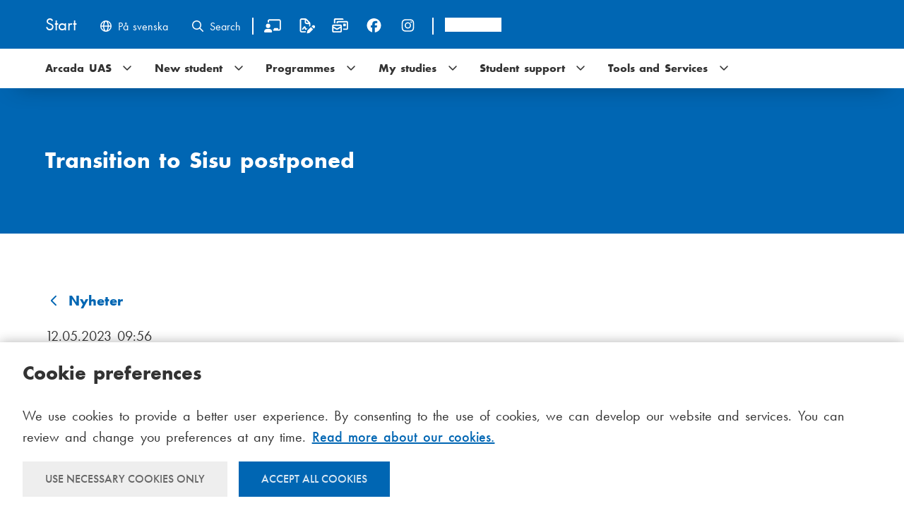

--- FILE ---
content_type: text/html; charset=UTF-8
request_url: https://start.arcada.fi/en/news/topical/2023-05-12/transition-to-sisu-postponed
body_size: 8243
content:
<!DOCTYPE html>
<html lang="en" dir="ltr" prefix="og: https://ogp.me/ns#">
<head>
  <meta charset="utf-8" />
<meta name="color-scheme" content="light dark" />
<script>const userPreferredTheme = localStorage.getItem("theme");if(userPreferredTheme){document.querySelector("html").setAttribute("dark", ("dark" === userPreferredTheme).toString());document.querySelector("meta[name=color-scheme]").setAttribute("content",userPreferredTheme);}else{document.querySelector("html").setAttribute("dark",(window.matchMedia("(prefers-color-scheme: dark)").matches).toString());}</script>
<script type="application/json" id="cookies_matomo_tracking_script">var _paq = _paq || [];(function(){var u=(("https:" == document.location.protocol) ? "https://arcada.matomo.cloud/" : "http://arcada.matomo.cloud/");_paq.push(["setSiteId", "2"]);_paq.push(["setTrackerUrl", u+"matomo.php"]);_paq.push(["setDoNotTrack", 1]);if (!window.matomo_search_results_active) {_paq.push(["trackPageView"]);}_paq.push(["setIgnoreClasses", ["no-tracking","colorbox"]]);_paq.push(["enableLinkTracking"]);_paq.push(['enableHeartBeatTimer']);var d=document,g=d.createElement("script"),s=d.getElementsByTagName("script")[0];g.type="text/javascript";g.defer=true;g.async=true;g.src=u+"matomo.js";s.parentNode.insertBefore(g,s);})();</script>
<meta name="description" content="The transition to the new study administration system Sisu is postponed until period 3. This is the result of a careful risk analysis and assessment of what is required for a safe and successful transition." />
<link rel="canonical" href="https://start.arcada.fi/en/news/topical/2023-05-12/transition-to-sisu-postponed" />
<meta property="og:site_name" content="Start" />
<meta property="og:type" content="article" />
<meta property="og:url" content="https://start.arcada.fi/en/news/topical/2023-05-12/transition-to-sisu-postponed" />
<meta property="og:title" content="Transition to Sisu postponed | Start" />
<meta name="Generator" content="Drupal 11 (https://www.drupal.org)" />
<meta name="MobileOptimized" content="width" />
<meta name="HandheldFriendly" content="true" />
<meta name="viewport" content="width=device-width, initial-scale=1.0" />
<link rel="apple-touch-icon" sizes="144x144" href="/themes/custom/start/images/apple-touch-icon.png" />
<link rel="icon" type="image/png" sizes="32x32" href="/themes/custom/start/images/favicon-32x32.png" />
<link rel="icon" type="image/png" sizes="16x16" href="/themes/custom/start/images/favicon-16x16.png" />
<link rel="manifest" href="/themes/custom/start/images/site.webmanifest" />
<link rel="mask-icon" href="/themes/custom/start/images/safari-pinned-tab.svg" color="#0066b3" />
<meta name="msapplication-TileColor" content="#0066b3" />
<meta name="msapplication-config" content="/themes/custom/start/images/browserconfig.xml" />
<meta name="theme-color" content="#0066b3" />
<link rel="preconnect" href="https://use.typekit.net/" />
<link rel="preload" as="style" href="https://use.typekit.net/opy8wgz.css" />
<link rel="icon" href="/themes/custom/start/images/favicon.ico" type="image/vnd.microsoft.icon" />
<link rel="alternate" hreflang="en" href="https://start.arcada.fi/en/news/topical/2023-05-12/transition-to-sisu-postponed" />
<link rel="alternate" hreflang="sv" href="https://start.arcada.fi/sv/news/aktuellt/2023-05-12/overgangen-till-sisu-senarelaggs" />

    <title>Transition to Sisu postponed | Start</title>
    <link rel="stylesheet" media="all" href="/sites/default/files/css/css_00U3S7mrUU_7x5dIwmuOsPreccr8HOqcgBkaZ2eqHXw.css?delta=0&amp;language=en&amp;theme=start&amp;include=eJw9yUEKwCAMBdELaT2SfGOwhahg0oW3L1Xa3fAGg5ARqUsfUenkygHL_DK_zW2Lldv9_bcPtSlXK04Nw0KRniD-x6nGNSQoPzx9KDU" />
<link rel="stylesheet" media="all" href="/sites/default/files/css/css_xFiJOcdYeT6F3VstbD3D9s-B4N1GRk_0hWPjamcC2ow.css?delta=1&amp;language=en&amp;theme=start&amp;include=eJw9yUEKwCAMBdELaT2SfGOwhahg0oW3L1Xa3fAGg5ARqUsfUenkygHL_DK_zW2Lldv9_bcPtSlXK04Nw0KRniD-x6nGNSQoPzx9KDU" />
<link rel="stylesheet" media="all" href="https://use.typekit.net/opy8wgz.css" />
<link rel="stylesheet" media="all" href="/sites/default/files/css/css_rbjzIEH5RHIRMJEacOiU7eV-AKbv596aeVIjPGy_9-o.css?delta=3&amp;language=en&amp;theme=start&amp;include=eJw9yUEKwCAMBdELaT2SfGOwhahg0oW3L1Xa3fAGg5ARqUsfUenkygHL_DK_zW2Lldv9_bcPtSlXK04Nw0KRniD-x6nGNSQoPzx9KDU" />
<link rel="stylesheet" media="print" href="/sites/default/files/css/css_9hUuUkEbWJL9z-o1iBg1xQ1R-dBgD75hOf1ee_XfAmo.css?delta=4&amp;language=en&amp;theme=start&amp;include=eJw9yUEKwCAMBdELaT2SfGOwhahg0oW3L1Xa3fAGg5ARqUsfUenkygHL_DK_zW2Lldv9_bcPtSlXK04Nw0KRniD-x6nGNSQoPzx9KDU" />

      
        </head>
<body class="path-news path-news-topical path-news-topical-2023-05-12 path-node page-node-type-article">
<a href="#main-content" class="visually-hidden focusable skip-link">
  Skip to main content
</a>

  <div class="dialog-off-canvas-main-canvas" data-off-canvas-main-canvas>
    
<div class="layout-container">

  <div class="status" role="dialog" title="Status message">
    <div data-drupal-messages-fallback class="hidden"></div>


  </div>

  <div class="toolbar">
    <div class="container">
  <nav class="arcada-toolbar" role="navigation" aria-label="Toolbar">
      <ul><li><a href="/en" class="site" aria-label="Home" title="Start"><span>Start</span></a></li><li><a href="/sv/news/aktuellt/2023-05-12/overgangen-till-sisu-senarelaggs" class="language-link sv" title="Svenska: Byt språk till svenska" aria-label=" Byt språk till svenska" lang="sv" hreflang="sv" data-drupal-link-system-path="node/2232"><i class="far fa-globe"></i> <span>På svenska</span></a></li><li><a href="/en/search" class="search" title="Search"><i class="far fa-search"></i> <span>Search</span></a></li></ul>
  </nav>
<nav class="navigation social" role="navigation"
     aria-labelledby="block-socialmedia-menu" id="block-socialmedia">
            
  <h2 class="visually-hidden" id="block-socialmedia-menu">Social media menu</h2>
  

        
        
    <ul  class="menu primary-nav__menu primary-nav__menu--level-1" data-drupal-selector="primary-nav-menu--level-1">
            
                          
        
        
        <li class="itslearning primary-nav__menu-item primary-nav__menu-item--link primary-nav__menu-item--level-1">
                              
                      <a href="https://eu1.itslearning.com/elogin/autologin.aspx?CustomerId=1774" title="Online study environment - Itslearning" class="primary-nav__menu-link primary-nav__menu-link--link primary-nav__menu-link--level-1" data-drupal-selector="primary-nav-menu-link-has-children">            <span class="primary-nav__menu-link-inner"><i title="Online study environment - Itslearning External link" class="far fa-chalkboard-teacher fa-lg"></i></span>
          </a>

            
                  </li>
      
                          
        
        
        <li class="sisu-arcada primary-nav__menu-item primary-nav__menu-item--link primary-nav__menu-item--level-1">
                              
                      <a href="https://sisu.arcada.fi" title="Student register - Sisu" class="primary-nav__menu-link primary-nav__menu-link--link primary-nav__menu-link--level-1" data-drupal-selector="primary-nav-menu-link-has-children">            <span class="primary-nav__menu-link-inner"><i title="Student register - Sisu External link" class="far fa-file-signature fa-lg"></i></span>
          </a>

            
                  </li>
      
                          
        
        
        <li class="outlook-arcada primary-nav__menu-item primary-nav__menu-item--link primary-nav__menu-item--level-1">
                              
                      <a href="http://outlook.arcada.fi/" title="E-mail - Outlook" class="primary-nav__menu-link primary-nav__menu-link--link primary-nav__menu-link--level-1" data-drupal-selector="primary-nav-menu-link-has-children">            <span class="primary-nav__menu-link-inner"><i title="E-mail - Outlook External link" class="far fa-mail-bulk fa-lg"></i></span>
          </a>

            
                  </li>
      
                          
        
        
        <li class="facebook primary-nav__menu-item primary-nav__menu-item--link primary-nav__menu-item--level-1">
                              
                      <a href="https://www.facebook.com/ArcadaUAS" title="Arcada on Facebook" class="primary-nav__menu-link primary-nav__menu-link--link primary-nav__menu-link--level-1" data-drupal-selector="primary-nav-menu-link-has-children">            <span class="primary-nav__menu-link-inner"><i title="Facebook External link" class="fab fa-facebook fa-lg"></i></span>
          </a>

            
                  </li>
      
                          
        
        
        <li class="instagram primary-nav__menu-item primary-nav__menu-item--link primary-nav__menu-item--level-1">
                              
                      <a href="https://www.instagram.com/arcadauas" title="Arcada on Instagram" class="primary-nav__menu-link primary-nav__menu-link--link primary-nav__menu-link--level-1" data-drupal-selector="primary-nav-menu-link-has-children">            <span class="primary-nav__menu-link-inner"><i title="Instagram External link" class="fab fa-instagram fa-lg"></i></span>
          </a>

            
                  </li>
      
                          
        
        
        <li class="arcada primary-nav__menu-item primary-nav__menu-item--link primary-nav__menu-item--level-1">
                              
                      <a href="https://www.arcada.fi" class="primary-nav__menu-link primary-nav__menu-link--link primary-nav__menu-link--level-1" data-drupal-selector="primary-nav-menu-link-has-children">            <span class="primary-nav__menu-link-inner">Arcada</span>
          </a>

            
                  </li>
          </ul>
  



  </nav>
<div class="views-exposed-form block block-views-exposed-filter-blocksearch-search-page" data-drupal-selector="views-exposed-form-search-search-page" id="block-start-exponeratformularsearchsearch-page">
  
    
      <form action="/en/search" method="get" id="views-exposed-form-search-search-page" accept-charset="UTF-8">
  <div class="js-form-item form-item js-form-type-textfield form-item-s js-form-item-s">
      <label for="edit-s"><i class="far fa-check-square fa-lg"></i><i
      class="far fa-dot-circle fa-lg"></i> Search content on Start  </label>
        <input placeholder="Search content" data-drupal-selector="edit-s" type="text" id="edit-s" name="s" value="" size="30" maxlength="128" class="form-text" />

        </div>
<div data-drupal-selector="edit-actions" class="form-actions js-form-wrapper form-wrapper" id="edit-actions"><i class="far fa-search fa-2x"></i><input data-drupal-selector="edit-submit-search" type="submit" id="edit-submit-search" value="Search" class="button js-form-submit form-submit" />
</div>


</form>

  </div>

</div>

  </div>

  <nav role="main" class="navigation" aria-label="Main navigation">
              <button class="icon--menu-toggle hamburger hamburger--squeeze" aria-label="Main menu"
        data-drupal-selector="mobile-nav-button" aria-controls="main-navigation" aria-expanded="false">
  <span class="hamburger-box">
      <span class="hamburger-inner"></span>
    </span>
  <span class="hamburger-label">Menu</span>
</button>
<div id="main-navigation" class="menu">
  
        
    <ul  class="menu primary-nav__menu primary-nav__menu--level-1" data-drupal-selector="primary-nav-menu--level-1">
            
                          
        
        
        <li class="primary-nav__menu-item primary-nav__menu-item--link primary-nav__menu-item--level-1 primary-nav__menu-item--has-children" data-drupal-selector="primary-nav-menu-item-has-children">
                              
                      <a href="/en" title="Arcada University of Applied Sciences" class="primary-nav__menu-link primary-nav__menu-link--link primary-nav__menu-link--level-1 primary-nav__menu-link--has-children" data-drupal-selector="primary-nav-menu-link-has-children" data-drupal-link-system-path="&lt;front&gt;">            <span class="primary-nav__menu-link-inner">Arcada UAS</span>
          </a>

                                                      <button class="primary-nav__button-toggle" data-drupal-selector="primary-nav-submenu-toggle-button" aria-controls="arcada-uas-submenu-1" aria-expanded="false" aria-hidden="true" tabindex="-1">
                <span class="visually-hidden">Arcada UAS sub-navigation</span>
                <i class="icon--menu-toggle icon-closed far fa-angle-down"></i>
                <i class="icon--menu-toggle icon-open far fa-angle-up"></i>
              </button>

                                    
    <ul  class="menu primary-nav__menu primary-nav__menu--level-2" data-drupal-selector="primary-nav-menu--level-2" id="arcada-uas-submenu-1">
            
                          
        
        
        <li class="primary-nav__menu-item primary-nav__menu-item--link primary-nav__menu-item--level-2">
                              
                      <a href="/en" class="primary-nav__menu-link primary-nav__menu-link--link primary-nav__menu-link--level-2" data-drupal-selector="primary-nav-menu-link-has-children" data-drupal-link-system-path="&lt;front&gt;">            <span class="primary-nav__menu-link-inner">News</span>
          </a>

            
                  </li>
      
                          
        
        
        <li class="primary-nav__menu-item primary-nav__menu-item--link primary-nav__menu-item--level-2">
                              
                      <a href="/en/contact-details" class="primary-nav__menu-link primary-nav__menu-link--link primary-nav__menu-link--level-2" data-drupal-selector="primary-nav-menu-link-has-children" data-drupal-link-system-path="contact-details">            <span class="primary-nav__menu-link-inner">Contact details</span>
          </a>

            
                  </li>
      
                          
        
        
        <li class="primary-nav__menu-item primary-nav__menu-item--link primary-nav__menu-item--level-2">
                              
                      <a href="/en/arcada-uas/campus" class="primary-nav__menu-link primary-nav__menu-link--link primary-nav__menu-link--level-2" data-drupal-selector="primary-nav-menu-link-has-children" data-drupal-link-system-path="node/35">            <span class="primary-nav__menu-link-inner">Campus</span>
          </a>

            
                  </li>
      
                          
        
        
        <li class="primary-nav__menu-item primary-nav__menu-item--link primary-nav__menu-item--level-2">
                              
                      <a href="/en/arcada-uas/the-uas-organisation" class="primary-nav__menu-link primary-nav__menu-link--link primary-nav__menu-link--level-2" data-drupal-selector="primary-nav-menu-link-has-children" data-drupal-link-system-path="node/1993">            <span class="primary-nav__menu-link-inner">The UAS&#039; organisation</span>
          </a>

            
                  </li>
      
                          
        
        
        <li class="primary-nav__menu-item primary-nav__menu-item--link primary-nav__menu-item--level-2">
                              
                      <a href="/en/arcada-uas/the-ambassador-programme-at-arcada" title="The ambassador programme at Arcada" class="primary-nav__menu-link primary-nav__menu-link--link primary-nav__menu-link--level-2" data-drupal-selector="primary-nav-menu-link-has-children" data-drupal-link-system-path="node/2018">            <span class="primary-nav__menu-link-inner">The ambassador programme at Arcada</span>
          </a>

            
                  </li>
      
                          
        
        
        <li class="primary-nav__menu-item primary-nav__menu-item--link primary-nav__menu-item--level-2">
                              
                      <a href="/en/arcada-uas/rules-and-rights" class="primary-nav__menu-link primary-nav__menu-link--link primary-nav__menu-link--level-2" data-drupal-selector="primary-nav-menu-link-has-children" data-drupal-link-system-path="node/468">            <span class="primary-nav__menu-link-inner">Rules and rights</span>
          </a>

            
                  </li>
          </ul>
  
            
                  </li>
      
                          
        
        
        <li class="primary-nav__menu-item primary-nav__menu-item--link primary-nav__menu-item--level-1 primary-nav__menu-item--has-children" data-drupal-selector="primary-nav-menu-item-has-children">
                              
                      <a href="/en/new-student" class="primary-nav__menu-link primary-nav__menu-link--link primary-nav__menu-link--level-1 primary-nav__menu-link--has-children" data-drupal-selector="primary-nav-menu-link-has-children" data-drupal-link-system-path="node/2747">            <span class="primary-nav__menu-link-inner">New student</span>
          </a>

                                                      <button class="primary-nav__button-toggle" data-drupal-selector="primary-nav-submenu-toggle-button" aria-controls="new-student-submenu-2" aria-expanded="false" aria-hidden="true" tabindex="-1">
                <span class="visually-hidden">New student sub-navigation</span>
                <i class="icon--menu-toggle icon-closed far fa-angle-down"></i>
                <i class="icon--menu-toggle icon-open far fa-angle-up"></i>
              </button>

                                    
    <ul  class="menu primary-nav__menu primary-nav__menu--level-2" data-drupal-selector="primary-nav-menu--level-2" id="new-student-submenu-2">
            
                          
        
        
        <li class="primary-nav__menu-item primary-nav__menu-item--link primary-nav__menu-item--level-2">
                              
                      <a href="/en/new-student/before-arriving-in-finland" class="primary-nav__menu-link primary-nav__menu-link--link primary-nav__menu-link--level-2" data-drupal-selector="primary-nav-menu-link-has-children" data-drupal-link-system-path="node/2748">            <span class="primary-nav__menu-link-inner">Before arriving in Finland</span>
          </a>

            
                  </li>
      
                          
        
        
        <li class="primary-nav__menu-item primary-nav__menu-item--link primary-nav__menu-item--level-2">
                              
                      <a href="/en/new-student/after-arriving-in-finland" class="primary-nav__menu-link primary-nav__menu-link--link primary-nav__menu-link--level-2" data-drupal-selector="primary-nav-menu-link-has-children" data-drupal-link-system-path="node/2752">            <span class="primary-nav__menu-link-inner">After arriving in Finland</span>
          </a>

            
                  </li>
      
                          
        
        
        <li class="primary-nav__menu-item primary-nav__menu-item--link primary-nav__menu-item--level-2">
                              
                      <a href="/en/new-student/study-start-and-introduction-days" class="primary-nav__menu-link primary-nav__menu-link--link primary-nav__menu-link--level-2" data-drupal-selector="primary-nav-menu-link-has-children" data-drupal-link-system-path="node/2749">            <span class="primary-nav__menu-link-inner">Study start and Introduction Days</span>
          </a>

            
                  </li>
      
                          
        
        
        <li class="primary-nav__menu-item primary-nav__menu-item--link primary-nav__menu-item--level-2">
                              
                      <a href="/en/new-student/when-at-arcada" class="primary-nav__menu-link primary-nav__menu-link--link primary-nav__menu-link--level-2" data-drupal-selector="primary-nav-menu-link-has-children" data-drupal-link-system-path="node/2750">            <span class="primary-nav__menu-link-inner">When at Arcada</span>
          </a>

            
                  </li>
      
                          
        
        
        <li class="primary-nav__menu-item primary-nav__menu-item--link primary-nav__menu-item--level-2">
                              
                      <a href="/en/new-student/international-student-advisor" class="primary-nav__menu-link primary-nav__menu-link--link primary-nav__menu-link--level-2" data-drupal-selector="primary-nav-menu-link-has-children" data-drupal-link-system-path="node/2751">            <span class="primary-nav__menu-link-inner">International Student Advisor</span>
          </a>

            
                  </li>
          </ul>
  
            
                  </li>
      
                          
        
        
        <li class="primary-nav__menu-item primary-nav__menu-item--link primary-nav__menu-item--level-1 primary-nav__menu-item--has-children" data-drupal-selector="primary-nav-menu-item-has-children">
                              
                      <a href="/en/programmes" class="primary-nav__menu-link primary-nav__menu-link--link primary-nav__menu-link--level-1 primary-nav__menu-link--has-children" data-drupal-selector="primary-nav-menu-link-has-children" data-drupal-link-system-path="node/1307">            <span class="primary-nav__menu-link-inner">Programmes</span>
          </a>

                                                      <button class="primary-nav__button-toggle" data-drupal-selector="primary-nav-submenu-toggle-button" aria-controls="programmes-submenu-3" aria-expanded="false" aria-hidden="true" tabindex="-1">
                <span class="visually-hidden">Programmes sub-navigation</span>
                <i class="icon--menu-toggle icon-closed far fa-angle-down"></i>
                <i class="icon--menu-toggle icon-open far fa-angle-up"></i>
              </button>

                                    
    <ul  class="menu primary-nav__menu primary-nav__menu--level-2" data-drupal-selector="primary-nav-menu--level-2" id="programmes-submenu-3">
            
                          
        
        
        <li class="primary-nav__menu-item primary-nav__menu-item--link primary-nav__menu-item--level-2">
                              
                      <a href="/en/programmes/information-technology" class="primary-nav__menu-link primary-nav__menu-link--link primary-nav__menu-link--level-2" data-drupal-selector="primary-nav-menu-link-has-children" data-drupal-link-system-path="node/2565">            <span class="primary-nav__menu-link-inner">Information Technology</span>
          </a>

            
                  </li>
      
                          
        
        
        <li class="primary-nav__menu-item primary-nav__menu-item--link primary-nav__menu-item--level-2">
                              
                      <a href="/en/programmes/international-business" class="primary-nav__menu-link primary-nav__menu-link--link primary-nav__menu-link--level-2" data-drupal-selector="primary-nav-menu-link-has-children" data-drupal-link-system-path="node/173">            <span class="primary-nav__menu-link-inner">International Business</span>
          </a>

            
                  </li>
      
                          
        
        
        <li class="primary-nav__menu-item primary-nav__menu-item--link primary-nav__menu-item--level-2">
                              
                      <a href="/en/programmes/materials-processing-technology" class="primary-nav__menu-link primary-nav__menu-link--link primary-nav__menu-link--level-2" data-drupal-selector="primary-nav-menu-link-has-children" data-drupal-link-system-path="node/360">            <span class="primary-nav__menu-link-inner">Materials Processing Technology</span>
          </a>

            
                  </li>
      
                          
        
        
        <li class="primary-nav__menu-item primary-nav__menu-item--link primary-nav__menu-item--level-2">
                              
                      <a href="/en/programmes/mechanical-and-sustainable-engineering" class="primary-nav__menu-link primary-nav__menu-link--link primary-nav__menu-link--level-2" data-drupal-selector="primary-nav-menu-link-has-children" data-drupal-link-system-path="node/1491">            <span class="primary-nav__menu-link-inner">Mechanical and Sustainable Engineering</span>
          </a>

            
                  </li>
      
                          
        
        
        <li class="primary-nav__menu-item primary-nav__menu-item--link primary-nav__menu-item--level-2">
                              
                      <a href="/en/programmes/nursing" class="primary-nav__menu-link primary-nav__menu-link--link primary-nav__menu-link--level-2" data-drupal-selector="primary-nav-menu-link-has-children" data-drupal-link-system-path="node/307">            <span class="primary-nav__menu-link-inner">Nursing</span>
          </a>

            
                  </li>
      
                          
        
        
        <li class="primary-nav__menu-item primary-nav__menu-item--link primary-nav__menu-item--level-2">
                              
                      <a href="/en/programmes/big-data-analytics-master" class="primary-nav__menu-link primary-nav__menu-link--link primary-nav__menu-link--level-2" data-drupal-selector="primary-nav-menu-link-has-children" data-drupal-link-system-path="node/376">            <span class="primary-nav__menu-link-inner">Big Data Analytics (Master)</span>
          </a>

            
                  </li>
      
                          
        
        
        <li class="primary-nav__menu-item primary-nav__menu-item--link primary-nav__menu-item--level-2">
                              
                      <a href="/en/programmes/business-management-and-transformation-master" class="primary-nav__menu-link primary-nav__menu-link--link primary-nav__menu-link--level-2" data-drupal-selector="primary-nav-menu-link-has-children" data-drupal-link-system-path="node/2657">            <span class="primary-nav__menu-link-inner">Business Management and Transformation (Master)</span>
          </a>

            
                  </li>
      
                          
        
        
        <li class="primary-nav__menu-item primary-nav__menu-item--link primary-nav__menu-item--level-2">
                              
                      <a href="/en/programmes/emergency-care-systems-development-and-leadership-master" class="primary-nav__menu-link primary-nav__menu-link--link primary-nav__menu-link--level-2" data-drupal-selector="primary-nav-menu-link-has-children" data-drupal-link-system-path="node/2652">            <span class="primary-nav__menu-link-inner">Emergency Care Systems Development and Leadership (Master)</span>
          </a>

            
                  </li>
      
                          
        
        
        <li class="primary-nav__menu-item primary-nav__menu-item--link primary-nav__menu-item--level-2">
                              
                      <a href="/en/programmes/energy-automation-sustainable-engineering-master" class="primary-nav__menu-link primary-nav__menu-link--link primary-nav__menu-link--level-2" data-drupal-selector="primary-nav-menu-link-has-children" data-drupal-link-system-path="node/2372">            <span class="primary-nav__menu-link-inner">Energy Automation Sustainable Engineering (Master)</span>
          </a>

            
                  </li>
      
                          
        
        
        <li class="primary-nav__menu-item primary-nav__menu-item--link primary-nav__menu-item--level-2">
                              
                      <a href="/en/programmes/healthcare-leadership-master" class="primary-nav__menu-link primary-nav__menu-link--link primary-nav__menu-link--level-2" data-drupal-selector="primary-nav-menu-link-has-children" data-drupal-link-system-path="node/1363">            <span class="primary-nav__menu-link-inner">Healthcare Leadership (Master)</span>
          </a>

            
                  </li>
      
                          
        
        
        <li class="primary-nav__menu-item primary-nav__menu-item--link primary-nav__menu-item--level-2">
                              
                      <a href="/en/programmes/international-business-management-master" class="primary-nav__menu-link primary-nav__menu-link--link primary-nav__menu-link--level-2" data-drupal-selector="primary-nav-menu-link-has-children" data-drupal-link-system-path="node/326">            <span class="primary-nav__menu-link-inner">International Business Management (Master)</span>
          </a>

            
                  </li>
      
                          
        
        
        <li class="primary-nav__menu-item primary-nav__menu-item--link primary-nav__menu-item--level-2">
                              
                      <a href="/en/programmes/machine-intelligence-and-data-science-master" class="primary-nav__menu-link primary-nav__menu-link--link primary-nav__menu-link--level-2" data-drupal-selector="primary-nav-menu-link-has-children" data-drupal-link-system-path="node/2660">            <span class="primary-nav__menu-link-inner">Machine Intelligence and Data Science (Master)</span>
          </a>

            
                  </li>
      
                          
        
        
        <li class="primary-nav__menu-item primary-nav__menu-item--link primary-nav__menu-item--level-2">
                              
                      <a href="/en/programmes/media-management-master" class="primary-nav__menu-link primary-nav__menu-link--link primary-nav__menu-link--level-2" data-drupal-selector="primary-nav-menu-link-has-children" data-drupal-link-system-path="node/281">            <span class="primary-nav__menu-link-inner">Media Management (Master)</span>
          </a>

            
                  </li>
          </ul>
  
            
                  </li>
      
                          
        
        
        <li class="primary-nav__menu-item primary-nav__menu-item--link primary-nav__menu-item--level-1 primary-nav__menu-item--has-children" data-drupal-selector="primary-nav-menu-item-has-children">
                              
                      <a href="/en/my-studies" class="primary-nav__menu-link primary-nav__menu-link--link primary-nav__menu-link--level-1 primary-nav__menu-link--has-children" data-drupal-selector="primary-nav-menu-link-has-children" data-drupal-link-system-path="node/429">            <span class="primary-nav__menu-link-inner">My studies</span>
          </a>

                                                      <button class="primary-nav__button-toggle" data-drupal-selector="primary-nav-submenu-toggle-button" aria-controls="my-studies-submenu-4" aria-expanded="false" aria-hidden="true" tabindex="-1">
                <span class="visually-hidden">My studies sub-navigation</span>
                <i class="icon--menu-toggle icon-closed far fa-angle-down"></i>
                <i class="icon--menu-toggle icon-open far fa-angle-up"></i>
              </button>

                                    
    <ul  class="menu primary-nav__menu primary-nav__menu--level-2" data-drupal-selector="primary-nav-menu--level-2" id="my-studies-submenu-4">
            
                          
        
        
        <li class="primary-nav__menu-item primary-nav__menu-item--link primary-nav__menu-item--level-2">
                              
                      <a href="/en/my-studies/sisu-the-study-system" class="primary-nav__menu-link primary-nav__menu-link--link primary-nav__menu-link--level-2" data-drupal-selector="primary-nav-menu-link-has-children" data-drupal-link-system-path="node/2450">            <span class="primary-nav__menu-link-inner">Sisu - The Study System</span>
          </a>

            
                  </li>
      
                          
        
        
        <li class="primary-nav__menu-item primary-nav__menu-item--link primary-nav__menu-item--level-2">
                              
                      <a href="/en/my-studies/practical-training-and-careers" class="primary-nav__menu-link primary-nav__menu-link--link primary-nav__menu-link--level-2" data-drupal-selector="primary-nav-menu-link-has-children" data-drupal-link-system-path="node/1991">            <span class="primary-nav__menu-link-inner">Practical training and Careers</span>
          </a>

            
                  </li>
      
                          
        
        
        <li class="primary-nav__menu-item primary-nav__menu-item--link primary-nav__menu-item--level-2">
                              
                      <a href="/en/my-studies/registration-for-the-academic-year-and-right-to-study" class="primary-nav__menu-link primary-nav__menu-link--link primary-nav__menu-link--level-2" data-drupal-selector="primary-nav-menu-link-has-children" data-drupal-link-system-path="node/284">            <span class="primary-nav__menu-link-inner">Registration for the academic year and right to study</span>
          </a>

            
                  </li>
      
                          
        
        
        <li class="primary-nav__menu-item primary-nav__menu-item--link primary-nav__menu-item--level-2">
                              
                      <a href="/en/my-studies/the-academic-year-and-important-dates" class="primary-nav__menu-link primary-nav__menu-link--link primary-nav__menu-link--level-2" data-drupal-selector="primary-nav-menu-link-has-children" data-drupal-link-system-path="node/422">            <span class="primary-nav__menu-link-inner">The academic year and important dates</span>
          </a>

            
                  </li>
      
                          
        
        
        <li class="primary-nav__menu-item primary-nav__menu-item--link primary-nav__menu-item--level-2">
                              
                      <a href="/en/my-studies/accreditation-and-validation" class="primary-nav__menu-link primary-nav__menu-link--link primary-nav__menu-link--level-2" data-drupal-selector="primary-nav-menu-link-has-children" data-drupal-link-system-path="node/104">            <span class="primary-nav__menu-link-inner">Accreditation and Validation</span>
          </a>

            
                  </li>
      
                          
        
        
        <li class="primary-nav__menu-item primary-nav__menu-item--link primary-nav__menu-item--level-2">
                              
                      <a href="/en/my-studies/itslearning" class="primary-nav__menu-link primary-nav__menu-link--link primary-nav__menu-link--level-2" data-drupal-selector="primary-nav-menu-link-has-children" data-drupal-link-system-path="node/387">            <span class="primary-nav__menu-link-inner">Itslearning</span>
          </a>

            
                  </li>
      
                          
        
        
        <li class="primary-nav__menu-item primary-nav__menu-item--link primary-nav__menu-item--level-2">
                              
                      <a href="/en/my-studies/development-studies-and-optional-studies" class="primary-nav__menu-link primary-nav__menu-link--link primary-nav__menu-link--level-2" data-drupal-selector="primary-nav-menu-link-has-children" data-drupal-link-system-path="node/2627">            <span class="primary-nav__menu-link-inner">Development studies and optional studies</span>
          </a>

            
                  </li>
      
                          
        
        
        <li class="primary-nav__menu-item primary-nav__menu-item--link primary-nav__menu-item--level-2">
                              
                      <a href="/en/my-studies/language-studies" class="primary-nav__menu-link primary-nav__menu-link--link primary-nav__menu-link--level-2" data-drupal-selector="primary-nav-menu-link-has-children" data-drupal-link-system-path="node/296">            <span class="primary-nav__menu-link-inner">Language studies</span>
          </a>

            
                  </li>
      
                          
        
        
        <li class="primary-nav__menu-item primary-nav__menu-item--link primary-nav__menu-item--level-2">
                              
                      <a href="/en/my-studies/exchange-studies-and-practical-training-abroad" class="primary-nav__menu-link primary-nav__menu-link--link primary-nav__menu-link--level-2" data-drupal-selector="primary-nav-menu-link-has-children" data-drupal-link-system-path="node/431">            <span class="primary-nav__menu-link-inner">Exchange studies and practical training abroad</span>
          </a>

            
                  </li>
      
                          
        
        
        <li class="primary-nav__menu-item primary-nav__menu-item--link primary-nav__menu-item--level-2">
                              
                      <a href="/en/my-studies/examinations" class="primary-nav__menu-link primary-nav__menu-link--link primary-nav__menu-link--level-2" data-drupal-selector="primary-nav-menu-link-has-children" data-drupal-link-system-path="node/272">            <span class="primary-nav__menu-link-inner">Examinations</span>
          </a>

            
                  </li>
      
                          
        
        
        <li class="primary-nav__menu-item primary-nav__menu-item--link primary-nav__menu-item--level-2">
                              
                      <a href="/en/my-studies/forms-and-certificates" class="primary-nav__menu-link primary-nav__menu-link--link primary-nav__menu-link--level-2" data-drupal-selector="primary-nav-menu-link-has-children" data-drupal-link-system-path="node/135">            <span class="primary-nav__menu-link-inner">Forms and certificates</span>
          </a>

            
                  </li>
      
                          
        
        
        <li class="primary-nav__menu-item primary-nav__menu-item--link primary-nav__menu-item--level-2">
                              
                      <a href="/en/my-studies/degree-thesis" class="primary-nav__menu-link primary-nav__menu-link--link primary-nav__menu-link--level-2" data-drupal-selector="primary-nav-menu-link-has-children" data-drupal-link-system-path="node/92">            <span class="primary-nav__menu-link-inner">Degree Thesis</span>
          </a>

            
                  </li>
      
                          
        
        
        <li class="primary-nav__menu-item primary-nav__menu-item--link primary-nav__menu-item--level-2">
                              
                      <a href="/en/my-studies/graduation" class="primary-nav__menu-link primary-nav__menu-link--link primary-nav__menu-link--level-2" data-drupal-selector="primary-nav-menu-link-has-children" data-drupal-link-system-path="node/331">            <span class="primary-nav__menu-link-inner">Graduation</span>
          </a>

            
                  </li>
      
                          
        
        
        <li class="primary-nav__menu-item primary-nav__menu-item--link primary-nav__menu-item--level-2">
                              
                      <a href="/en/my-studies/tuition-fees" class="primary-nav__menu-link primary-nav__menu-link--link primary-nav__menu-link--level-2" data-drupal-selector="primary-nav-menu-link-has-children" data-drupal-link-system-path="node/210">            <span class="primary-nav__menu-link-inner">Tuition fees</span>
          </a>

            
                  </li>
      
                          
        
        
        <li class="primary-nav__menu-item primary-nav__menu-item--link primary-nav__menu-item--level-2">
                              
                      <a href="/en/my-studies/after-graduation" class="primary-nav__menu-link primary-nav__menu-link--link primary-nav__menu-link--level-2" data-drupal-selector="primary-nav-menu-link-has-children" data-drupal-link-system-path="node/2707">            <span class="primary-nav__menu-link-inner">After graduation</span>
          </a>

            
                  </li>
          </ul>
  
            
                  </li>
      
                          
        
        
        <li class="primary-nav__menu-item primary-nav__menu-item--link primary-nav__menu-item--level-1 primary-nav__menu-item--has-children" data-drupal-selector="primary-nav-menu-item-has-children">
                              
                      <a href="/en/student-support" class="primary-nav__menu-link primary-nav__menu-link--link primary-nav__menu-link--level-1 primary-nav__menu-link--has-children" data-drupal-selector="primary-nav-menu-link-has-children" data-drupal-link-system-path="node/433">            <span class="primary-nav__menu-link-inner">Student support</span>
          </a>

                                                      <button class="primary-nav__button-toggle" data-drupal-selector="primary-nav-submenu-toggle-button" aria-controls="student-support-submenu-5" aria-expanded="false" aria-hidden="true" tabindex="-1">
                <span class="visually-hidden">Student support sub-navigation</span>
                <i class="icon--menu-toggle icon-closed far fa-angle-down"></i>
                <i class="icon--menu-toggle icon-open far fa-angle-up"></i>
              </button>

                                    
    <ul  class="menu primary-nav__menu primary-nav__menu--level-2" data-drupal-selector="primary-nav-menu--level-2" id="student-support-submenu-5">
            
                          
        
        
        <li class="primary-nav__menu-item primary-nav__menu-item--link primary-nav__menu-item--level-2">
                              
                      <a href="/en/student-support/library-information-retrieval-and-course-books" title="Information on information retrieval and library services." class="primary-nav__menu-link primary-nav__menu-link--link primary-nav__menu-link--level-2" data-drupal-selector="primary-nav-menu-link-has-children" data-drupal-link-system-path="node/1222">            <span class="primary-nav__menu-link-inner">Library, information retrieval and course books</span>
          </a>

            
                  </li>
      
                          
        
        
        <li class="primary-nav__menu-item primary-nav__menu-item--link primary-nav__menu-item--level-2">
                              
                      <a href="/en/student-support/student-affairs" class="primary-nav__menu-link primary-nav__menu-link--link primary-nav__menu-link--level-2" data-drupal-selector="primary-nav-menu-link-has-children" data-drupal-link-system-path="node/288">            <span class="primary-nav__menu-link-inner">Student Affairs</span>
          </a>

            
                  </li>
      
                          
        
        
        <li class="primary-nav__menu-item primary-nav__menu-item--link primary-nav__menu-item--level-2">
                              
                      <a href="/en/student-support/it-support" class="primary-nav__menu-link primary-nav__menu-link--link primary-nav__menu-link--level-2" data-drupal-selector="primary-nav-menu-link-has-children" data-drupal-link-system-path="node/218">            <span class="primary-nav__menu-link-inner">IT support</span>
          </a>

            
                  </li>
      
                          
        
        
        <li class="primary-nav__menu-item primary-nav__menu-item--link primary-nav__menu-item--level-2">
                              
                      <a href="/en/student-support/planning-your-studies" class="primary-nav__menu-link primary-nav__menu-link--link primary-nav__menu-link--level-2" data-drupal-selector="primary-nav-menu-link-has-children" data-drupal-link-system-path="node/1234">            <span class="primary-nav__menu-link-inner">Planning your studies</span>
          </a>

            
                  </li>
      
                          
        
        
        <li class="primary-nav__menu-item primary-nav__menu-item--link primary-nav__menu-item--level-2">
                              
                      <a href="/en/student-support/writing-workshops-and-language-support" class="primary-nav__menu-link primary-nav__menu-link--link primary-nav__menu-link--level-2" data-drupal-selector="primary-nav-menu-link-has-children" data-drupal-link-system-path="node/209">            <span class="primary-nav__menu-link-inner">Writing workshops and language support</span>
          </a>

            
                  </li>
      
                          
        
        
        <li class="primary-nav__menu-item primary-nav__menu-item--link primary-nav__menu-item--level-2">
                              
                      <a href="/en/student-support/student-life" class="primary-nav__menu-link primary-nav__menu-link--link primary-nav__menu-link--level-2" data-drupal-selector="primary-nav-menu-link-has-children" data-drupal-link-system-path="node/473">            <span class="primary-nav__menu-link-inner">Student life</span>
          </a>

            
                  </li>
      
                          
        
        
        <li class="primary-nav__menu-item primary-nav__menu-item--link primary-nav__menu-item--level-2">
                              
                      <a href="/en/student-support/career-services" class="primary-nav__menu-link primary-nav__menu-link--link primary-nav__menu-link--level-2" data-drupal-selector="primary-nav-menu-link-has-children" data-drupal-link-system-path="node/2293">            <span class="primary-nav__menu-link-inner">Career Services</span>
          </a>

            
                  </li>
      
                          
        
        
        <li class="primary-nav__menu-item primary-nav__menu-item--link primary-nav__menu-item--level-2">
                              
                      <a href="/en/student-support/help-with-studies" title="Do you find tasks difficult? Having trouble getting started with projects or tasks? Here you find out who to contact and what kind of help you can get." class="primary-nav__menu-link primary-nav__menu-link--link primary-nav__menu-link--level-2" data-drupal-selector="primary-nav-menu-link-has-children" data-drupal-link-system-path="node/2449">            <span class="primary-nav__menu-link-inner">Help with studies</span>
          </a>

            
                  </li>
      
                          
        
        
        <li class="primary-nav__menu-item primary-nav__menu-item--link primary-nav__menu-item--level-2">
                              
                      <a href="/en/student-support/well-being" class="primary-nav__menu-link primary-nav__menu-link--link primary-nav__menu-link--level-2" data-drupal-selector="primary-nav-menu-link-has-children" data-drupal-link-system-path="node/2042">            <span class="primary-nav__menu-link-inner">Well-being</span>
          </a>

            
                  </li>
      
                          
        
        
        <li class="primary-nav__menu-item primary-nav__menu-item--link primary-nav__menu-item--level-2">
                              
                      <a href="/en/student-support/for-international-students" class="primary-nav__menu-link primary-nav__menu-link--link primary-nav__menu-link--level-2" data-drupal-selector="primary-nav-menu-link-has-children" data-drupal-link-system-path="node/2287">            <span class="primary-nav__menu-link-inner">For international students</span>
          </a>

            
                  </li>
          </ul>
  
            
                  </li>
      
                          
        
        
        <li class="primary-nav__menu-item primary-nav__menu-item--link primary-nav__menu-item--level-1 primary-nav__menu-item--has-children" data-drupal-selector="primary-nav-menu-item-has-children">
                              
                      <a href="/en/tools-and-services" class="primary-nav__menu-link primary-nav__menu-link--link primary-nav__menu-link--level-1 primary-nav__menu-link--has-children" data-drupal-selector="primary-nav-menu-link-has-children" data-drupal-link-system-path="node/432">            <span class="primary-nav__menu-link-inner">Tools and Services</span>
          </a>

                                                      <button class="primary-nav__button-toggle" data-drupal-selector="primary-nav-submenu-toggle-button" aria-controls="tools-and-services-submenu-6" aria-expanded="false" aria-hidden="true" tabindex="-1">
                <span class="visually-hidden">Tools and Services sub-navigation</span>
                <i class="icon--menu-toggle icon-closed far fa-angle-down"></i>
                <i class="icon--menu-toggle icon-open far fa-angle-up"></i>
              </button>

                                    
    <ul  class="menu primary-nav__menu primary-nav__menu--level-2" data-drupal-selector="primary-nav-menu--level-2" id="tools-and-services-submenu-6">
            
                          
        
        
        <li aria-label="Sisu - student information system External link" class="primary-nav__menu-item primary-nav__menu-item--link primary-nav__menu-item--level-2">
                              
                      <a href="https://sisu.arcada.fi/student/login" class="primary-nav__menu-link primary-nav__menu-link--link primary-nav__menu-link--level-2" data-drupal-selector="primary-nav-menu-link-has-children">            <span class="primary-nav__menu-link-inner">Sisu - student information system</span>
          </a>

            
                  </li>
      
                          
        
        
        <li class="primary-nav__menu-item primary-nav__menu-item--link primary-nav__menu-item--level-2">
                              
                      <a href="/en/tools-and-services/tuudo-the-arcada-app" title="The Arcada app (your schedule, changes to the timetable, news, etc.))" class="primary-nav__menu-link primary-nav__menu-link--link primary-nav__menu-link--level-2" data-drupal-selector="primary-nav-menu-link-has-children" data-drupal-link-system-path="node/1516">            <span class="primary-nav__menu-link-inner">Tuudo - the Arcada app</span>
          </a>

            
                  </li>
      
                          
        
        
        <li aria-label="Your Arcada e-mail External link" class="primary-nav__menu-item primary-nav__menu-item--link primary-nav__menu-item--level-2">
                              
                      <a href="http://outlook.arcada.fi/" class="primary-nav__menu-link primary-nav__menu-link--link primary-nav__menu-link--level-2" data-drupal-selector="primary-nav-menu-link-has-children">            <span class="primary-nav__menu-link-inner">Your Arcada e-mail</span>
          </a>

            
                  </li>
      
                          
        
        
        <li aria-label="Arcadas online study environment Itslearning External link" class="primary-nav__menu-item primary-nav__menu-item--link primary-nav__menu-item--level-2">
                              
                      <a href="https://eu1.itslearning.com/elogin/autologin.aspx?CustomerId=1774" class="primary-nav__menu-link primary-nav__menu-link--link primary-nav__menu-link--level-2" data-drupal-selector="primary-nav-menu-link-has-children">            <span class="primary-nav__menu-link-inner">Arcadas online study environment Itslearning</span>
          </a>

            
                  </li>
      
                          
        
        
        <li class="primary-nav__menu-item primary-nav__menu-item--link primary-nav__menu-item--level-2">
                              
                      <a href="/en/tools-and-services/linkedin-learning-competence-development" class="primary-nav__menu-link primary-nav__menu-link--link primary-nav__menu-link--level-2" data-drupal-selector="primary-nav-menu-link-has-children" data-drupal-link-system-path="node/2212">            <span class="primary-nav__menu-link-inner">LinkedIn Learning - Competence development</span>
          </a>

            
                  </li>
      
                          
        
        
        <li aria-label="File management - Office365 External link" class="primary-nav__menu-item primary-nav__menu-item--link primary-nav__menu-item--level-2">
                              
                      <a href="https://login.microsoftonline.com/login.srf" class="primary-nav__menu-link primary-nav__menu-link--link primary-nav__menu-link--level-2" data-drupal-selector="primary-nav-menu-link-has-children">            <span class="primary-nav__menu-link-inner">File management - Office365</span>
          </a>

            
                  </li>
      
                          
        
        
        <li class="primary-nav__menu-item primary-nav__menu-item--link primary-nav__menu-item--level-2">
                              
                      <a href="/en/tools-and-services/hub-team-work-teams" class="primary-nav__menu-link primary-nav__menu-link--link primary-nav__menu-link--level-2" data-drupal-selector="primary-nav-menu-link-has-children" data-drupal-link-system-path="node/2000">            <span class="primary-nav__menu-link-inner">Hub team work - Teams</span>
          </a>

            
                  </li>
      
                          
        
        
        <li class="primary-nav__menu-item primary-nav__menu-item--link primary-nav__menu-item--level-2">
                              
                      <a href="/en/tools-and-services/information-retrieval-and-references" class="primary-nav__menu-link primary-nav__menu-link--link primary-nav__menu-link--level-2" data-drupal-selector="primary-nav-menu-link-has-children" data-drupal-link-system-path="node/2001">            <span class="primary-nav__menu-link-inner">Information retrieval and references</span>
          </a>

            
                  </li>
      
                          
        
        
        <li class="primary-nav__menu-item primary-nav__menu-item--link primary-nav__menu-item--level-2">
                              
                      <a href="/en/tools-and-services/writing-guide-and-templates" class="primary-nav__menu-link primary-nav__menu-link--link primary-nav__menu-link--level-2" data-drupal-selector="primary-nav-menu-link-has-children" data-drupal-link-system-path="node/1995">            <span class="primary-nav__menu-link-inner">Writing Guide and Templates</span>
          </a>

            
                  </li>
      
                          
        
        
        <li class="primary-nav__menu-item primary-nav__menu-item--link primary-nav__menu-item--level-2">
                              
                      <a href="/en/tools-and-services/security-reports" class="primary-nav__menu-link primary-nav__menu-link--link primary-nav__menu-link--level-2" data-drupal-selector="primary-nav-menu-link-has-children" data-drupal-link-system-path="node/2002">            <span class="primary-nav__menu-link-inner">Security reports</span>
          </a>

            
                  </li>
      
                          
        
        
        <li class="primary-nav__menu-item primary-nav__menu-item--link primary-nav__menu-item--level-2">
                              
                      <a href="/en/tools-and-services/vocabulary-english-swedish" class="primary-nav__menu-link primary-nav__menu-link--link primary-nav__menu-link--level-2" data-drupal-selector="primary-nav-menu-link-has-children" data-drupal-link-system-path="node/2009">            <span class="primary-nav__menu-link-inner">Vocabulary (English-Swedish)</span>
          </a>

            
                  </li>
      
                          
        
        
        <li class="primary-nav__menu-item primary-nav__menu-item--link primary-nav__menu-item--level-2">
                              
                      <a href="/en/study-support/it-support/your-account-and-data#password-change" class="primary-nav__menu-link primary-nav__menu-link--link primary-nav__menu-link--level-2" data-drupal-selector="primary-nav-menu-link-has-children" data-drupal-link-system-path="node/61">            <span class="primary-nav__menu-link-inner">Password change</span>
          </a>

            
                  </li>
          </ul>
  
            
                  </li>
          </ul>
  


</div>


    

  </nav>

  <header role="banner" class="header">
    <div id="block-start-page-title" class="block block-page-title-block">
  
    
        <h1>Transition to Sisu postponed</h1>

  </div>


  </header>

  <main role="main" class="main">
    <a id="main-content" tabindex="-1"></a>        <nav class="breadcrumb" role="navigation" aria-labelledby="system-breadcrumb">
    <h2 id="system-breadcrumb" class="visually-hidden">Breadcrumb</h2>
    <ul>
              <li>
          <i class="far fa-angle-left"></i>
                      <a href="/en">Hem</a>
                                <i class="far fa-angle-right"></i>
                  </li>
              <li class="parent">
          <i class="far fa-angle-left"></i>
                      <a href="/en/news">Nyheter</a>
                                <i class="far fa-angle-right"></i>
                  </li>
              <li>
          <i class="far fa-angle-left"></i>
                      Transition to Sisu postponed
                            </li>
          </ul>
  </nav>



    <div class="main-content">
                        <aside>
    <div class="container">
      
          </div>
  </aside>
<article class="node node-type-article node-view-mode-full" data-id="2232">
  
  
    

  <div class="content">

          <div class="submitted">
        12.05.2023 09:56       </div>
    
    
    

          <div class="summary">
        <p>The transition to the new study administration system Sisu is postponed until period 3. This is the result of a careful risk analysis and assessment of what is required for a safe and successful transition. </p>
      </div>
    
                <div class="body"><p>The new schedule for the transition means, for students, during the autumn semester (P1 and P2) the following:</p>
<ul>
<li>ASTA, Tuudo and Itslearning will be in use during the whole autumn semester, just like previous years,</li>
<li>In August, students will register for their courses in period 1 and 2 in ASTA,</li>
<li>Note the detailed <a href="https://start.arcada.fi/en/my-studies/graduation/degree-certificate-application/deadlines">deadline for applying for a degree certificate </a>for those of you wanting to graduate during May-August 2023</li>
</ul>
<p>Every student should be aware of the following:</p>
<ul>
<li>The schedule for the teaching in P1 and P2 will be published for students at the latest during the month of August,</li>
<li>Students will start to learn how to use Sisu during P1 and P2, to ensure that they will be able to use Sisu during the spring semester of 2024.</li>
</ul>
<p>The work continues and everyone involved is working at full speed to maximise the added time to the project; the autumn semester.</p>
</div>
      

      </div>

      <footer class="meta">
              <div class="field-news-category field-items" role="region" aria-label="Category"><a href="/en/nyheter/topical" hreflang="en">Topical</a></div>

                  
          </footer>
  
</article>



          </div>
  </main>

  <footer role="contentinfo" class="footer">
    <nav role="navigation" aria-labelledby="block-sidfot-menu" id="block-sidfot">
            
  <h2 class="visually-hidden" id="block-sidfot-menu">Sidfot</h2>
  

        
              <ul>
              <li>
        <a href="/en/cookies" data-drupal-link-system-path="node/1693">Cookies</a>
              </li>
          <li>
        <a href="/en/availability-statement" data-drupal-link-system-path="node/1571">Accessibility statement</a>
              </li>
          <li>
        <a href="https://www.arcadastatus.fi/en/">System status</a>
              </li>
          <li>
        <a href="/en/user/login" data-drupal-link-system-path="user/login">Administration</a>
              </li>
        </ul>
  


  </nav>
<div id="block-start-colorschemepicker" class="block block-arcada-color-scheme-picker">
  
    
      <form class="color-scheme" data-cookie-consent="false">
  <fieldset>
    <legend>Theme</legend>
    <label><span class="visually-hidden">Theme follows system-level settings</span><i class="far fa-a"></i> <input name="theme" type="radio" value="auto" class="visually-hidden" checked></label>
    <label><span class="visually-hidden">Theme will always use light colours</span><i class="far fa-brightness"></i><input name="theme" type="radio" value="light" class="visually-hidden"></label>
    <label><span class="visually-hidden">Theme will always use dark colours</span><i class="far fa-moon"></i><input name="theme" type="radio" value="dark" class="visually-hidden" ></label>
  </fieldset>
</form>

  </div>
<div id="block-sitebranding" class="block block-system-branding-block">
  
    
          <div class="site-name">
      <a href="/en" rel="home" aria-label="Home">
        <img width="185" height="49" src="/themes/custom/start/images/logo-negative.svg" alt="Start">
      </a>
    </div>
    </div>


    
  </footer>

</div>

  </div>


<script type="application/json" data-drupal-selector="drupal-settings-json">{"path":{"baseUrl":"\/","pathPrefix":"en\/","currentPath":"node\/2232","currentPathIsAdmin":false,"isFront":false,"currentLanguage":"en"},"pluralDelimiter":"\u0003","suppressDeprecationErrors":true,"matomo":{"disableCookies":false,"trackMailto":true},"ajaxTrustedUrl":{"\/en\/search":true},"user":{"uid":0,"permissionsHash":"0d2e7d298a58a7c64dcc46023e11bcbdc9569df219a7a04984905b332692e6d1"}}</script>
<script src="/core/assets/vendor/jquery/jquery.min.js?v=4.0.0-rc.1"></script>
<script src="/sites/default/files/js/js_ogX4VrPUf5hqV8HlPCyo17nF4xbtYdqaohaLawcgOS8.js?scope=footer&amp;delta=1&amp;language=en&amp;theme=start&amp;include=eJw1zVEOgCAMA9ALoRzJVJxKBGpg6vVVCH_LS9shOyyYHAPzVNwuUSyqDdWGZgY9x8OLjVBGdoySrl767zHh9hvUM5mW7IWiyGpXJsUjhd9uky1wRvh-ZX9qeQGk_TmB"></script>
<script src="/libraries/fontawesome/js/regular.min.js?t6inrk" defer></script>
<script src="/libraries/fontawesome/js/brands.min.js?t6inrk" defer></script>
<script src="/libraries/fontawesome/js/fontawesome.min.js?t6inrk" defer></script>
<script src="/sites/default/files/js/js_dI2JRzh0Sv6Kh5EnmqrChnzbK9RGyw5WZwxCZQLLj6Y.js?scope=footer&amp;delta=5&amp;language=en&amp;theme=start&amp;include=eJw1zVEOgCAMA9ALoRzJVJxKBGpg6vVVCH_LS9shOyyYHAPzVNwuUSyqDdWGZgY9x8OLjVBGdoySrl767zHh9hvUM5mW7IWiyGpXJsUjhd9uky1wRvh-ZX9qeQGk_TmB"></script>

</body>
</html>


--- FILE ---
content_type: text/css
request_url: https://start.arcada.fi/sites/default/files/css/css_00U3S7mrUU_7x5dIwmuOsPreccr8HOqcgBkaZ2eqHXw.css?delta=0&language=en&theme=start&include=eJw9yUEKwCAMBdELaT2SfGOwhahg0oW3L1Xa3fAGg5ARqUsfUenkygHL_DK_zW2Lldv9_bcPtSlXK04Nw0KRniD-x6nGNSQoPzx9KDU
body_size: 2015
content:
/* @license GPL-2.0-or-later https://www.drupal.org/licensing/faq */
.text-align-left{text-align:left;}.text-align-right{text-align:right;}.text-align-center{text-align:center;}.text-align-justify{text-align:justify;}.align-left{float:left;}.align-right{float:right;}.align-center{display:block;margin-right:auto;margin-left:auto;}
.container-inline div,.container-inline label{display:inline-block;}.container-inline .details-wrapper{display:block;}.container-inline .hidden{display:none;}
.clearfix::after{display:table;clear:both;content:"";}
.hidden{display:none;}.visually-hidden{position:absolute !important;overflow:hidden;clip:rect(1px,1px,1px,1px);width:1px;height:1px;word-wrap:normal;}.visually-hidden.focusable:active,.visually-hidden.focusable:focus-within{position:static !important;overflow:visible;clip:auto;width:auto;height:auto;}.invisible{visibility:hidden;}
.item-list__comma-list,.item-list__comma-list li{display:inline;}.item-list__comma-list{margin:0;padding:0;}.item-list__comma-list li::after{content:", ";}.item-list__comma-list li:last-child::after{content:"";}
.js .js-hide{display:none;}.js-show{display:none;}.js .js-show{display:block;}@media (scripting:enabled){.js-hide.js-hide{display:none;}.js-show{display:block;}}
.position-container{position:relative;}
.reset-appearance{margin:0;padding:0;border:0 none;background:transparent;line-height:inherit;-webkit-appearance:none;appearance:none;}
.color-scheme[data-cookie-consent="false"] label:not(:has(input[value="auto"])){display:none !important;}
.hamburger{padding:15px 15px;display:inline-block;cursor:pointer;transition-property:opacity,filter;transition-duration:.15s;transition-timing-function:linear;font:inherit;color:inherit;text-transform:none;background-color:rgba(0,0,0,0);border:0;margin:0;overflow:visible}.hamburger:hover{opacity:1}.hamburger.is-active:hover{opacity:1}.hamburger.is-active .hamburger-inner,.hamburger.is-active .hamburger-inner::before,.hamburger.is-active .hamburger-inner::after{background-color:#000}.hamburger-box{width:40px;height:24px;display:inline-block;position:relative}.hamburger-inner{display:block;top:50%;margin-top:-2px}.hamburger-inner,.hamburger-inner::before,.hamburger-inner::after{width:40px;height:4px;background-color:#000;border-radius:4px;position:absolute;transition-property:transform;transition-duration:.15s;transition-timing-function:ease}.hamburger-inner::before,.hamburger-inner::after{content:"";display:block}.hamburger-inner::before{top:-10px}.hamburger-inner::after{bottom:-10px}.hamburger--squeeze .hamburger-inner{transition-duration:.075s;transition-timing-function:cubic-bezier(0.55,0.055,0.675,0.19)}.hamburger--squeeze .hamburger-inner::before{transition:top .075s .12s ease,opacity .075s ease}.hamburger--squeeze .hamburger-inner::after{transition:bottom .075s .12s ease,transform .075s cubic-bezier(0.55,0.055,0.675,0.19)}.hamburger--squeeze.is-active .hamburger-inner{transform:rotate(45deg);transition-delay:.12s;transition-timing-function:cubic-bezier(0.215,0.61,0.355,1)}.hamburger--squeeze.is-active .hamburger-inner::before{top:0;opacity:0;transition:top .075s ease,opacity .075s .12s ease}.hamburger--squeeze.is-active .hamburger-inner::after{bottom:0;transform:rotate(-90deg);transition:bottom .075s ease,transform .075s .12s cubic-bezier(0.215,0.61,0.355,1)}:root{--menu-main:#000000;--menu-main-text:#FFFFFF;--menu-text:#333333;--menu-overlay:#000000;--menu-background:#FFFFFF}.hamburger:focus .hamburger-inner,.hamburger:hover .hamburger-inner{background-color:var(--menu-main)}.hamburger:focus .hamburger-inner:before,.hamburger:focus .hamburger-inner:after,.hamburger:hover .hamburger-inner:before,.hamburger:hover .hamburger-inner:after{background-color:var(--menu-main)}.hamburger:focus span,.hamburger:hover span{color:var(--menu-main)}nav button.icon--menu-toggle{border:0;width:100vw;text-align:left;display:inline-flex;align-items:center;padding:clamp(10px,5vw,1rem);background-color:var(--menu-background);box-sizing:border-box}nav button.icon--menu-toggle .hamburger-label{padding-left:1rem;text-transform:uppercase}nav #main-navigation{padding:0}.js nav #main-navigation{display:none}nav #main-navigation.is-active{display:block}nav #main-navigation>.menu.primary-nav__menu{grid-column:1/-1;background-color:var(--menu-background);width:100%;display:block;list-style-type:none;padding:0;margin:0;box-sizing:border-box}nav #main-navigation>.menu.primary-nav__menu a{color:var(--text);font-family:futura-pt-bold,fallback,arial,sans-serif;display:inline-block;box-sizing:border-box;padding:.5em 0 .5em calc(10px + .5em);width:100%}nav #main-navigation>.menu.primary-nav__menu a:focus,nav #main-navigation>.menu.primary-nav__menu a:hover{background-color:var(--menu-main);color:var(--menu-main-text)}nav #main-navigation>.menu.primary-nav__menu li.unpublished>a{color:var(--unpublished)}nav #main-navigation>.menu.primary-nav__menu .primary-nav__button-toggle{color:var(--text);background-color:rgba(0,0,0,0);border:0;cursor:pointer}nav #main-navigation>.menu.primary-nav__menu .primary-nav__button-toggle:focus,nav #main-navigation>.menu.primary-nav__menu .primary-nav__button-toggle:hover{background-color:var(--menu-main);color:var(--menu-main-text)}nav #main-navigation>.menu.primary-nav__menu .primary-nav__button-toggle .icon-open{display:none}nav #main-navigation>.menu.primary-nav__menu>li{display:inline-grid;position:relative;margin:0;padding:0;width:100%;grid-template-columns:85% 15%;border-top:1px solid var(--menu-overlay)}nav #main-navigation>.menu.primary-nav__menu>li.is-active>.primary-nav__button-toggle .icon-open{display:inline-block}nav #main-navigation>.menu.primary-nav__menu>li.is-active>.primary-nav__button-toggle .icon-closed{display:none}nav #main-navigation>.menu.primary-nav__menu>li>ul{list-style-type:none;margin:0;padding:0;grid-column:1/-1;display:none}nav #main-navigation>.menu.primary-nav__menu>li>ul.is-active-menu-parent{display:block}nav #main-navigation>.menu.primary-nav__menu>li>ul>li{display:block;margin:0;border-top:1px solid var(--menu-overlay)}nav #main-navigation>.menu.primary-nav__menu>li>ul>li a{padding-left:2rem}@media(min-width:640px){nav #main-navigation{display:inline-block}.js nav #main-navigation{display:inline-block}nav #main-navigation>.menu.primary-nav__menu{box-shadow:0 1rem 2rem -1.5rem rgba(0,0,0,.8)}nav #main-navigation>.menu.primary-nav__menu .is-active.primary-nav__menu-item--has-children:after{top:3.1em;z-index:2;color:var(--menu-main);border:.5em solid var(--menu-main)}nav #main-navigation>.menu.primary-nav__menu .is-active.primary-nav__menu-item--has-children:before{top:2.75em;z-index:3;color:var(--menu-background);border:.5em solid var(--menu-background)}nav #main-navigation>.menu.primary-nav__menu .is-active.primary-nav__menu-item--has-children:after,nav #main-navigation>.menu.primary-nav__menu .is-active.primary-nav__menu-item--has-children:before{position:absolute;left:calc(50% - 1.5em);content:"";transform:rotate(-45deg);border-top-color:rgba(0,0,0,0);border-right-color:rgba(0,0,0,0)}nav #main-navigation>.menu.primary-nav__menu .primary-nav__button-toggle:focus,nav #main-navigation>.menu.primary-nav__menu .primary-nav__button-toggle:hover{background-color:rgba(0,0,0,0);color:var(--menu-main)}nav #main-navigation>.menu.primary-nav__menu>li{display:inline-block;padding:1em 1em 1em 0;width:auto;border:0}nav #main-navigation>.menu.primary-nav__menu>li.is-active>.primary-nav__button-toggle .icon-open{display:none}nav #main-navigation>.menu.primary-nav__menu>li.is-active>.primary-nav__button-toggle .icon-closed{display:inline-block}nav #main-navigation>.menu.primary-nav__menu>li a{white-space:nowrap;width:auto;padding:0}nav #main-navigation>.menu.primary-nav__menu>li a:focus,nav #main-navigation>.menu.primary-nav__menu>li a:hover{background-color:rgba(0,0,0,0);color:var(--menu-main)}nav #main-navigation>.menu.primary-nav__menu>li>ul{top:3.5em;max-height:calc(100vh - 12em);left:-1.25em;position:absolute;z-index:1;width:fit-content;overflow-x:hidden;overflow-y:visible;background-color:var(--menu-background);padding:1em;border:.25em solid var(--menu-main);scrollbar-width:thin;scrollbar-color:var(--menu-main) var(--menu-overlay)}[data-toolbar=double] nav #main-navigation>.menu.primary-nav__menu>li>ul{max-height:calc(100vh - 16em)}nav #main-navigation>.menu.primary-nav__menu>li>ul::-webkit-scrollbar{width:12px}nav #main-navigation>.menu.primary-nav__menu>li>ul::-webkit-scrollbar-track{background:var(--menu-overlay)}nav #main-navigation>.menu.primary-nav__menu>li>ul::-webkit-scrollbar-thumb{background-color:var(--menu-main);border-radius:20px;border:3px solid var(--menu-overlay)}nav #main-navigation>.menu.primary-nav__menu>li>ul li{padding:.25em 0 .25em 0;border:0}nav #main-navigation>.menu.primary-nav__menu>li>ul li a{padding:0}}


--- FILE ---
content_type: text/css
request_url: https://start.arcada.fi/sites/default/files/css/css_rbjzIEH5RHIRMJEacOiU7eV-AKbv596aeVIjPGy_9-o.css?delta=3&language=en&theme=start&include=eJw9yUEKwCAMBdELaT2SfGOwhahg0oW3L1Xa3fAGg5ARqUsfUenkygHL_DK_zW2Lldv9_bcPtSlXK04Nw0KRniD-x6nGNSQoPzx9KDU
body_size: 10700
content:
/* @license GPL-2.0-or-later https://www.drupal.org/licensing/faq */
html{line-height:1.15;-webkit-text-size-adjust:100%}body{margin:0}h1{font-size:2em;margin:.67em 0}hr{box-sizing:content-box;height:0;overflow:visible}pre{font-family:monospace,monospace;font-size:1em}a{background-color:rgba(0,0,0,0)}abbr[title]{border-bottom:none;text-decoration:underline;text-decoration:underline dotted}b,strong{font-weight:bolder}code,kbd,samp{font-family:monospace,monospace;font-size:1em}small{font-size:80%}sub,sup{font-size:75%;line-height:0;position:relative;vertical-align:baseline}sub{bottom:-0.25em}sup{top:-0.5em}img{border-style:none}button,input,optgroup,select,textarea{font-family:inherit;font-size:100%;line-height:1.15;margin:0}button,input{overflow:visible}button,select{text-transform:none}button,[type=button],[type=reset],[type=submit]{-webkit-appearance:button}button::-moz-focus-inner,[type=button]::-moz-focus-inner,[type=reset]::-moz-focus-inner,[type=submit]::-moz-focus-inner{border-style:none;padding:0}button:-moz-focusring,[type=button]:-moz-focusring,[type=reset]:-moz-focusring,[type=submit]:-moz-focusring{outline:1px dotted ButtonText}fieldset{padding:.35em .75em .625em}legend{box-sizing:border-box;color:inherit;display:table;max-width:100%;padding:0;white-space:normal}progress{vertical-align:baseline}textarea{overflow:auto}[type=checkbox],[type=radio]{box-sizing:border-box;padding:0}[type=number]::-webkit-inner-spin-button,[type=number]::-webkit-outer-spin-button{height:auto}[type=search]{-webkit-appearance:textfield;outline-offset:-2px}[type=search]::-webkit-search-decoration{-webkit-appearance:none}::-webkit-file-upload-button{-webkit-appearance:button;font:inherit}details{display:block}summary{display:list-item}template{display:none}[hidden]{display:none}:root{--step--2:clamp(0.79rem,0.7002rem + 0.4489vw,0.9875rem);--step--1:clamp(0.8888rem,0.7876rem + 0.5057vw,1.1113rem);--step-0:clamp(1rem,0.8864rem + 0.5682vw,1.25rem);--step-1:clamp(1.125rem,0.9972rem + 0.6392vw,1.4063rem);--step-2:clamp(1.2656rem,1.1219rem + 0.7188vw,1.5819rem);--step-3:clamp(1.4238rem,1.2618rem + 0.8097vw,1.78rem);--step-4:clamp(1.6019rem,1.4198rem + 0.9105vw,2.0025rem);--step-5:clamp(1.8019rem,1.597rem + 1.0241vw,2.2525rem);--step-6:clamp(2.0275rem,1.7971rem + 1.152vw,2.5344rem)}:root{--primary:#0066b3;--primary-text:#FFFFFF;--primary-overlay:#d9e8f4;--button-text:#666666;--text:#333333;--content:#FFFFFF;--form-border:#EEEEEE;--form-disabled:#CCCCCC;--print-text:#000000;--outline-color:#000000;--unpublished:#FF0000;--video:#000000;--disabled:#CCCCCC;--menu-main:var(--primary);--menu-main-text:var(--primary-text);--menu-text:var(--text);--menu-overlay:var(--primary-overlay);--menu-background:var(--content)}html[dark=true]{--primary-dark:#00477d;--primary-light:#73abd5;--primary-dark-text:#FFFFFF;--primary-light-text:#161616;--primary:var(--primary-light);--primary-text:var(--primary-light-text);--primary-overlay:#d9e8f4;--button-text:#AAAAAA;--text:#eeeeee;--content:#161616;--box:#222222;--outline-color:#FFFFFF;--form-border:var(--primary-light);--form-disabled:#CCCCCC}html[dark=true] #main-navigation,html[dark=true] .footer[role=contentinfo],html[dark=true] .layout-container>.toolbar,html[dark=true] .header[role=banner],html[dark=true] .status[role=dialog]{--primary:var(--primary-dark);--primary-text:var(--primary-dark-text)}html[dark=true] nav #main-navigation>.menu.primary-nav__menu>li{--menu-main:var(--primary)}html[dark=true] nav #main-navigation>.menu.primary-nav__menu .primary-nav__button-toggle:focus,html[dark=true] nav #main-navigation>.menu.primary-nav__menu .primary-nav__button-toggle:hover,html[dark=true] nav #main-navigation>.menu.primary-nav__menu>li a:focus,html[dark=true] nav #main-navigation>.menu.primary-nav__menu>li a:hover{color:var(--primary-light);background-color:var(--content)}html[dark=true] .media-type-profile-picture img,html[dark=true] .media-type-image img{filter:brightness(0.8) contrast(1.2)}html[dark=true] .hamburger.is-active .hamburger-inner,html[dark=true] .hamburger.is-active .hamburger-inner::after,html[dark=true] .hamburger.is-active .hamburger-inner::before,html[dark=true] .hamburger-inner,html[dark=true] .hamburger-inner::after,html[dark=true] .hamburger-inner::before{background-color:var(--text)}html[dark=true] .news-carousel .swiper{--content:var(--primary-dark-text);--primary:var(--primary-dark);--text:var(--primary-dark)}html[dark=true] .search-facet-group .block ul{scrollbar-color:var(--primary-light) var(--primary-dark)}html[dark=true] .messages,html[dark=true] .messages a{color:var(--text)}html[dark=true] .path-frontpage .main-content>aside .block{background-color:var(--primary-dark)}@media(min-width:1281px){html[dark=true] .navigation.secondary.page div{background-color:var(--primary-dark)}}html[dark=true] a.samlauth-auth-login-link{background-image:url(/themes/custom/start/images/logo-symbol.svg)}html[dark=true] .phonebook .section .personnel{box-shadow:none;background-color:var(--box)}html[dark=true] ul.education-list li a{--primary:var(--primary-dark);box-shadow:none;background-color:var(--box)}html[dark=true] ul.education-list li a:hover{background-color:var(--primary-overlay)}html[dark=true] .cookieconsent{--button-text:var(--primary-light-text)}html[dark=true] .cookieconsent a{--primary:var(--primary-dark-text)}html[dark=true] article.node-type-listing .listing.default .content ul li{background-color:var(--primary-dark)}[data-input=keyboard] a:focus,[data-input=keyboard] button:focus,[data-input=keyboard] input:focus,[data-input=keyboard] summary:focus{outline:4px solid var(--outline-color);outline-offset:4px}[data-input=keyboard] h1:focus-within,[data-input=keyboard] h2:focus-within,[data-input=keyboard] h3:focus-within,[data-input=keyboard] h4:focus-within,[data-input=keyboard] h5:focus-within,[data-input=keyboard] h6:focus-within{outline-offset:4px;outline:4px solid var(--outline-color)}[data-input=keyboard] h1:focus-within a,[data-input=keyboard] h2:focus-within a,[data-input=keyboard] h3:focus-within a,[data-input=keyboard] h4:focus-within a,[data-input=keyboard] h5:focus-within a,[data-input=keyboard] h6:focus-within a{outline:none}[data-input=keyboard] .js-form-type-radio:focus-within,[data-input=keyboard] .js-form-type-checkbox:focus-within{outline-offset:4px;outline:4px solid var(--outline-color)}[data-input=keyboard] .social a:focus{background-color:inherit;outline:4px solid var(--outline-color);outline-offset:4px}[data-input=keyboard] .color-scheme label:focus-within{outline:4px solid var(--outline-color);outline-offset:4px}i.far{height:1em;width:1em;display:inline-block}@font-face{font-family:fallback;src:local("arial");size-adjust:86.25%}@font-face{font-family:fallback-bold;src:local("arial bold");size-adjust:86.25%}p,div,h1{font-family:futura-pt,fallback,arial,sans-serif;word-spacing:.16em;line-height:1.5}h1{font-size:var(--step-4)}h2{font-size:var(--step-3)}h3{font-size:var(--step-2)}h4,h5,h6{font-size:var(--step-1)}h1,h2,h3,h4,h5,h6{font-family:futura-pt-bold,fallback-bold,arial,sans-serif;font-weight:700;overflow-wrap:break-word;word-break:break-word}p,article{overflow-wrap:break-word;word-break:break-word;font-size:var(--step-0);line-height:1.5;color:var(--text)}p b,p strong,article b,article strong{font-weight:500}article .summary p{font-family:futura-pt-bold,fallback-bold,arial,sans-serif;font-weight:700;font-size:var(--step-1)}a{color:var(--primary);text-decoration:none}a:hover{text-decoration:none}h1 a,h2 a,h3 a,h4 a,h5 a,h6 a{color:var(--text)}h1 a:hover,h2 a:hover,h3 a:hover,h4 a:hover,h5 a:hover,h6 a:hover{color:var(--primary)}blockquote{position:relative;margin:2em 0;padding:0 3em;text-wrap:balance}blockquote svg.fa-message-quote{position:absolute;color:var(--form-disabled);left:0;top:.25em;margin-top:-0.5em}blockquote cite{border-top:.1em solid var(--form-border);width:100%;padding-top:.5em;display:block}fieldset{border:0;padding:0;margin-bottom:2em}fieldset legend{font-size:var(--step-2);padding:0 1em}ol ol,ol ul,ul ol,ul ul{margin-bottom:1em}ol li,ul li{margin:.5em 0}html{overflow-x:hidden;overflow-y:scroll;background-color:var(--content);color:var(--text);width:100vw}.layout-container{background:var(--content) none;min-height:100vh;display:grid;grid-template-rows:[toolbar] auto [status] auto [navigation] auto [header] auto [content] 1fr [footer] auto}.layout-container>*{display:grid;grid-template-columns:[left-gutter] 1fr [content] minmax(auto,1600px) [right-gutter] 1fr;padding:0 clamp(10px,5vw,4rem);place-content:start}.layout-container>*>*{grid-column:content}.main[role=main]{z-index:2;position:relative}@media(min-width:1281px){.main[role=main]>.main-content{display:grid;grid-template-columns:minmax(auto,1200px) 400px;grid-gap:0 2em}.main[role=main]>.main-content.full-width{grid-template-columns:auto}.main[role=main]>.main-content>aside{grid-row:1;grid-column:2}.main[role=main]>.main-content>aside>.container{top:4em;position:sticky}.main[role=main]>.main-content>*{grid-column:1}.main[role=main]>.main-content>.node,.main[role=main]>.main-content>.content{grid-row:1}}.footer[role=contentinfo]{grid-row:footer}.status[role=dialog]{background:var(--primary) none}.header[role=banner]{background:var(--primary) none;color:var(--primary-text);margin-bottom:5em}.header[role=banner] p{color:var(--primary-text)}.header[role=banner] a{color:var(--primary-text);border-color:var(--primary-text)}.header[role=banner] a:hover{color:var(--primary-overlay);border-color:var(--primary-overlay)}.header[role=banner] .block-page-title-block,.header[role=banner] .block-views-blocknews-block-2{grid-column:content;place-self:center start;padding:5% 0}.path-sok .block-page-title-block,.path-search .block-page-title-block,.path-frontpage .block-page-title-block{position:absolute !important;overflow:hidden;clip:rect(1px,1px,1px,1px);width:1px;height:1px;word-wrap:normal}.footer[role=contentinfo]{background:var(--primary) none;color:var(--primary-text);padding-top:50px;margin-top:50px;position:relative}@media(min-width:1025px){.footer[role=contentinfo]{height:95px}}.footer[role=contentinfo] nav ul{list-style-type:none;margin:0;padding:0;text-align:right;grid-column:content;min-height:65px}.footer[role=contentinfo] nav ul li{display:inline;margin:0;padding:0}@media(min-width:1025px){.footer[role=contentinfo] nav ul{width:50vw;text-align:left;position:absolute;left:0;bottom:0}}.footer[role=contentinfo] nav ul .administration{color:var(--primary-overlay);display:none;font-size:var(--step--2)}@media(min-width:769px){.footer[role=contentinfo] nav ul .administration{display:inline}}.footer[role=contentinfo] nav ul a{color:var(--primary-text);margin:0 0 0 1em}@media(min-width:769px){.footer[role=contentinfo] nav ul a{margin:0 1em 0 0;white-space:nowrap}}.footer[role=contentinfo] nav ul a:hover{color:var(--primary-text)}.footer[role=contentinfo] .block-system-branding-block{grid-column:content;justify-self:right;place-self:end;display:block;width:100%;max-width:185px;height:95px}.footer[role=contentinfo] .block-system-branding-block a{display:block}.footer[role=contentinfo] .block-system-branding-block a img{width:100%;max-width:185px}.block-arcada-color-scheme-picker{grid-column:content;place-self:end;width:100%;max-width:185px}@media(min-width:1025px){.block-arcada-color-scheme-picker{place-self:center}}.color-scheme fieldset{min-height:70px;display:grid;grid-auto-columns:auto;grid-auto-flow:column;box-sizing:border-box;margin:0;padding:0}@media(min-width:1025px){.color-scheme fieldset{position:absolute;left:auto;bottom:0}}.color-scheme fieldset legend{font-size:var(--step--1);float:left;padding-top:.25em;font-weight:normal;font-family:futura-pt,fallback,arial,sans-serif}.color-scheme label{float:left;border:.1em solid var(--primary-text);display:inline-block;margin:0;height:1.5em;text-align:center;padding:.25em .5em;cursor:pointer}.color-scheme label:first-of-type{border-right:0;border-top-left-radius:.2em;border-bottom-left-radius:.2em}.color-scheme label:last-of-type{border-left:0;border-top-right-radius:.2em;border-bottom-right-radius:.2em}.color-scheme label:hover{background-color:var(--primary-overlay)}.color-scheme label:hover svg{color:var(--primary)}.color-scheme label svg{color:var(--primary-text)}.color-scheme[data-cookie-consent=false] label{border-radius:.2em;border:.1em solid var(--primary-text)}.color-scheme label:has(input[type=radio]:checked){background-color:var(--primary-text)}.color-scheme label:has(input[type=radio]:checked) svg{color:var(--primary)}footer.meta{padding-top:1em;display:block;clear:both}footer.meta:empty{display:none}footer.meta a{border:0}.path-user footer.meta,article.node-view-mode-full footer.meta{margin-top:1em;border-top:.1em solid var(--form-disabled)}footer.meta .block-local-tasks-block{margin-top:1em}footer.meta .block-local-tasks-block ul{list-style-type:none;display:inline;padding:0}footer.meta .block-local-tasks-block ul li{display:inline}footer.meta .block-local-tasks-block a{display:inline-block;cursor:pointer;font-family:futura-pt-bold,fallback-bold,arial,sans-serif;position:relative;padding:.5em 1em .5em 1em;color:var(--primary);border:.25em solid var(--primary);background-color:var(--primary-text);margin:0 1em 1em 0}footer.meta .block-local-tasks-block a:hover{background-color:var(--primary);color:var(--primary-text)}footer.meta .comment-count,footer.meta .field-news-category{display:inline-block;margin-bottom:1em}footer.meta .comment-count a,footer.meta .field-news-category a{color:var(--text);margin-right:1em}footer.meta .comment-count a:hover,footer.meta .field-news-category a:hover{color:var(--primary)}.field-news-category{font-weight:500}.path-aggregator main article{border-bottom:.1em solid var(--form-border);position:relative;padding-bottom:2em}article.node-view-mode-title-only .field--name-uid{display:none}article.node-view-mode-full{overflow:hidden}article.node-view-mode-full .body h2,article.node-view-mode-full .body h3,article.node-view-mode-full .body h4,article.node-view-mode-full .body h5,article.node-view-mode-full .body h6{margin-top:2em}article.node-view-mode-full .body h2:before{content:"";display:block;height:6rem;margin-top:-6rem;visibility:hidden}[data-toolbar=double] article.node-view-mode-full .body h2:before{height:12rem;margin-top:-12rem}article.node-view-mode-full figure[role=group]{margin:0}article.node-view-mode-full figure[role=group] .media{display:block;margin-bottom:0}article.node-view-mode-full figure[role=group] figcaption{background-color:var(--form-border);padding:.5em;margin-bottom:2em}article a{font-weight:500;text-decoration:none;color:var(--text);border-bottom:.25em solid var(--primary)}article a:hover{color:var(--primary);border-color:var(--primary);text-decoration:none}article h2 a,article h3 a,article h4 a,article h5 a,article h6 a{border:0}article img{width:100%;height:auto;display:block}article .submitted{display:inline;margin-bottom:1em}article .submitted a{color:var(--text);font-weight:500;border:0}article .submitted a:hover{color:var(--primary)}article .field-section a{margin-left:1em;color:var(--text);border:0}article .field-section a:hover{color:var(--primary)}article .field-section .field-items,article .field-section .label{display:inline;font-size:var(--step-0)}article .news-event,article.media-type-file.media-view-mode-attachment,article.media-type-remote-file.media-view-mode-attachment,article .field-file-attachment .media{border-top:.1em solid var(--form-border);padding:1em 0 1em 3em;position:relative;box-sizing:border-box}article .news-event:hover a,article .news-event:hover svg,article.media-type-file.media-view-mode-attachment:hover a,article.media-type-file.media-view-mode-attachment:hover svg,article.media-type-remote-file.media-view-mode-attachment:hover a,article.media-type-remote-file.media-view-mode-attachment:hover svg,article .field-file-attachment .media:hover a,article .field-file-attachment .media:hover svg{color:var(--primary)}article .news-event:hover a.fa-clock,article .news-event:hover svg.fa-clock,article.media-type-file.media-view-mode-attachment:hover a.fa-clock,article.media-type-file.media-view-mode-attachment:hover svg.fa-clock,article.media-type-remote-file.media-view-mode-attachment:hover a.fa-clock,article.media-type-remote-file.media-view-mode-attachment:hover svg.fa-clock,article .field-file-attachment .media:hover a.fa-clock,article .field-file-attachment .media:hover svg.fa-clock{color:var(--text)}article .news-event a,article.media-type-file.media-view-mode-attachment a,article.media-type-remote-file.media-view-mode-attachment a,article .field-file-attachment .media a{color:var(--text);text-decoration:none;border:0}article .news-event h4,article.media-type-file.media-view-mode-attachment h4,article.media-type-remote-file.media-view-mode-attachment h4,article .field-file-attachment .media h4{font-weight:normal;display:inline;font-size:var(--step-2)}article .news-event h4:after,article.media-type-file.media-view-mode-attachment h4:after,article.media-type-remote-file.media-view-mode-attachment h4:after,article .field-file-attachment .media h4:after{content:":"}article .news-event div,article .news-event span,article.media-type-file.media-view-mode-attachment div,article.media-type-file.media-view-mode-attachment span,article.media-type-remote-file.media-view-mode-attachment div,article.media-type-remote-file.media-view-mode-attachment span,article .field-file-attachment .media div,article .field-file-attachment .media span{vertical-align:middle;font-size:var(--step-2)}article .news-event svg,article.media-type-file.media-view-mode-attachment svg,article.media-type-remote-file.media-view-mode-attachment svg,article .field-file-attachment .media svg{position:absolute;left:15px;top:.825em;font-size:var(--step-4)}article .news-event svg.fa-clock,article.media-type-file.media-view-mode-attachment svg.fa-clock,article.media-type-remote-file.media-view-mode-attachment svg.fa-clock,article .field-file-attachment .media svg.fa-clock{left:auto;top:-0.1em;position:relative;font-size:var(--step-2)}article.media-type-remote-file.media-view-mode-attachment .fa-up-right-from-square{position:relative;left:unset;top:unset;font-size:var(--step-1)}article .messages,article .webform-message .messages{background:var(--content) none;color:var(--primary);border-bottom:.1em solid var(--form-border)}article .messages a,article .webform-message .messages a{color:var(--primary)}.js article .field-page-reference{cursor:pointer}.js article .field-page-reference .node-type-listing{cursor:default}article .field-page-reference .node-type-listing{grid-column:1/-1}article .field-page-reference>article{overflow:hidden;margin:2em 0 3em 0}article .field-page-reference h2{font-size:var(--step-1);margin:1em 0 0 0}article .field-page-reference h2 svg{color:var(--primary)}article .field-page-reference h2 a{border:0}article .field-page-reference .node-unpublished h2 a,article .field-page-reference .node-unpublished h2 svg{color:var(--unpublished)}@media(min-width:769px){article .field-page-reference{display:grid;grid-template-columns:repeat(2,1fr);grid-gap:2em}article .field-page-reference>article{margin:2em 0 0 0}}article .field-page-image,article .field-news-image,article .field-personnel-reference{margin-bottom:2em}article.node-view-mode-personnel-block,article .field-personnel-reference{width:100%;overflow:hidden}article.node-view-mode-personnel-block>article,article .field-personnel-reference>article{margin:1em 0}article.node-view-mode-personnel-block a,article .field-personnel-reference a{color:var(--text);font-weight:normal;border:0}article.node-view-mode-personnel-block a:hover,article .field-personnel-reference a:hover{color:var(--primary)}article.node-view-mode-personnel-block .details,article .field-personnel-reference .details{margin-top:1em}@media(min-width:769px){article.node-view-mode-personnel-block,article .field-personnel-reference{display:flex;flex-wrap:wrap}article.node-view-mode-personnel-block>article:nth-child(odd),article .field-personnel-reference>article:nth-child(odd){padding-right:2em}article.node-view-mode-personnel-block .content,article .field-personnel-reference .content{flex:1;grid-template-columns:200px 1fr}article.node-view-mode-personnel-block .content .meta,article .field-personnel-reference .content .meta{grid-column:2;grid-row:1;margin:.5em 2em}article.node-view-mode-personnel-block .content .field-personnel-image,article .field-personnel-reference .content .field-personnel-image{grid-column:1;grid-row:1}article.node-view-mode-personnel-block .content .field-personnel-image img,article .field-personnel-reference .content .field-personnel-image img{width:100%}article.node-view-mode-personnel-block .content .body,article .field-personnel-reference .content .body{grid-column:1/-1}article.node-view-mode-personnel-block .content .body a,article .field-personnel-reference .content .body a{font-weight:500;text-decoration:none;color:var(--text);border-bottom:.25em solid var(--primary)}article.node-view-mode-personnel-block .content .body a:hover,article .field-personnel-reference .content .body a:hover{color:var(--primary);border-color:var(--primary);text-decoration:none}}article.node-view-mode-personnel-block .content,article .field-personnel-reference .content{display:grid}article.node-view-mode-personnel-block h2,article .field-personnel-reference h2{margin:0;font-size:var(--step-2)}article.node-view-mode-personnel-block .meta,article .field-personnel-reference .meta{display:block;grid-row:2}article.node-view-mode-personnel-block .meta p,article .field-personnel-reference .meta p{margin:0}article.node-view-mode-personnel-block .field-personnel-image,article .field-personnel-reference .field-personnel-image{grid-row:1;text-align:center}article.node-view-mode-personnel-block .field-personnel-image img,article .field-personnel-reference .field-personnel-image img{width:75%}article.node-view-mode-personnel-block h4,article .field-personnel-reference h4{display:none}article .field-profile-picture img,article .field-personnel-image img{border-radius:50%}article.node-view-mode-personnel-block.absent .content,.path-user article.absent .content,.page-node-type-personnel article.absent .content{position:relative}article.node-view-mode-personnel-block.absent .content>p:first-of-type,.path-user article.absent .content>p:first-of-type,.page-node-type-personnel article.absent .content>p:first-of-type{margin:0;position:absolute;left:0;right:0;top:0;bottom:0;background-color:hsla(0,0%,100%,.75);z-index:1;color:var(--primary-bg-color);display:flex;grid-column:1/-1;font-size:var(--step--2);justify-content:center;align-items:center}article.node-view-mode-personnel-block.absent .content>p:first-of-type svg,.path-user article.absent .content>p:first-of-type svg,.page-node-type-personnel article.absent .content>p:first-of-type svg{margin-right:.25em}.path-user article .field-profile-picture,.path-user article .field-personnel-image,.page-node-type-personnel article .field-profile-picture,.page-node-type-personnel article .field-personnel-image{max-width:25vw}@media(min-width:769px){.path-user article .content,.page-node-type-personnel article .content{display:grid;grid-template-columns:1fr 1fr}}.path-user article p,.page-node-type-personnel article p{margin-top:0}.block-arcada-account h4{margin-bottom:0}.block-arcada-account p{margin-top:0}.news-listing{margin-top:2em}.news-listing .views-row{border-top:.1em solid var(--form-border);padding:1em 0 1em 0;position:relative}.news-listing .views-row:first-child{border:0}.news-listing .views-row:hover h2,.news-listing .views-row:hover h2 a{color:var(--primary)}.news-listing .views-row a{color:var(--text)}.news-listing .views-row h2{font-weight:normal;display:inline;font-size:var(--step-2)}.news-listing .views-row div,.news-listing .views-row span{vertical-align:middle;font-size:var(--step-0)}.news-listing .views-row .submitted,.news-listing .views-row .submitted a,.news-listing .views-row .submitted span{vertical-align:auto;font-weight:normal}nav.breadcrumb[role=navigation]{font-size:var(--step-0);font-family:futura-pt-bold,fallback-bold,arial,sans-serif;margin-bottom:1em;color:var(--text)}nav.breadcrumb[role=navigation] ul{list-style-type:none;padding:0;margin:0}nav.breadcrumb[role=navigation] ul li{display:none}nav.breadcrumb[role=navigation] ul li.parent{display:inline}nav.breadcrumb[role=navigation] ul li svg{color:var(--primary)}nav.breadcrumb[role=navigation] ul li svg.fa-angle-left{display:inline-block}@media(min-width:1300px){nav.breadcrumb[role=navigation] ul li svg.fa-angle-left{display:none}}nav.breadcrumb[role=navigation] ul li svg.fa-angle-right{display:none}@media(min-width:1300px){nav.breadcrumb[role=navigation] ul li svg.fa-angle-right{display:inline-block}}nav.breadcrumb[role=navigation] a{display:inline-block;position:relative}@media(min-width:1300px){nav.breadcrumb[role=navigation] ul li{display:inline}nav.breadcrumb[role=navigation] a{padding:0 .25em 0 0}}.news-carousel{margin:0 -0.5rem;overflow:hidden;position:relative;box-sizing:border-box;max-width:1200px}.news-carousel article{padding:0 8px}.news-carousel .swiper{--swiper-primary-color:var(--content);--swiper-primary-overlay:var(--primary-overlay);--swiper-active-background-color:var(--primary)}.news-carousel .swiper .swiper-pagination-bullet{border:.25em solid var(--content)}.swiper{--swiper-bullet-color:var(--content);--swiper-text-color:var(--text);--swiper-primary-color:var(--primary);--swiper-primary-overlay:var(--primary-overlay);--swiper-active-background-color:var(--primary);--swiper-active-text-color:var(--content);--swiper-pagination-bullet-size:1rem;max-width:calc(100vw - clamp(20px,10vw,8rem))}.swiper .swiper-pagination-bullet{--swiper-pagination-bullet-size:2.5em;--swiper-pagination-bullet-horizontal-gap:0.5em;font-family:futura-pt-bold,fallback-bold,arial,sans-serif;opacity:1;background-color:var(--swiper-bullet-color);padding:.25em;line-height:1;color:var(--swiper-text-color);display:inline-block;border-radius:100%;margin:0 .25em 1em .25em;border:0}.swiper .swiper-pagination-bullet:hover{opacity:1;background-color:var(--swiper-primary-overlay)}.swiper .swiper-pagination-bullet.swiper-pagination-bullet-active{background-color:var(--swiper-active-background-color);color:var(--swiper-active-text-color)}.swiper .swiper-pagination{text-align:left;position:relative;bottom:0;padding:.5em 0}.swiper .swiper-text{opacity:0;position:absolute;left:0;top:0;width:100%;color:var(--text);padding:1em;z-index:2;text-align:left;background:hsla(0,0%,100%,.8)}.swiper:focus .swiper-text,.swiper:hover .swiper-text{opacity:1}.comment{padding:1em;margin:1em 0 2em 0;border:.1em solid var(--form-border)}.comment h2{font-size:var(--step-2)}.comment .comment-submitted{display:block;padding:.5em 0;margin:2em 0 0 0;border-top:.1em solid var(--form-border);font-size:var(--step--1)}.header .cookieconsent{margin-top:1em;grid-column:content;background-color:var(--content);max-width:calc(100vw - clamp(20px,10vw,8rem));color:var(--text);padding:0 2em}@media(min-width:320px)and (min-height:480px){.header .cookieconsent{position:fixed;left:0;right:0;bottom:0;z-index:1000;box-shadow:0 0 1em rgba(0,0,0,.3);max-width:100vw}}.header .cookieconsent p{color:var(--text)}.header .cookieconsent button{border:0;cursor:pointer;border-collapse:collapse;padding:1em 2em;text-align:center;text-transform:uppercase;font-weight:500;display:inline-block;margin:0 1em 1em 0;color:var(--button-text);background-color:var(--form-border)}.header .cookieconsent button.all,.header .cookieconsent button.all:hover{background-color:var(--primary);color:var(--primary-overlay)}.header .cookieconsent a{color:var(--primary);text-decoration:underline;font-weight:500}.header .cookieconsent a:hover{color:var(--primary)}.oembed-consent .placeholder p{background-color:var(--content);color:var(--text)}ul.education-list{margin:0;padding:0}@media(min-width:640px){ul.education-list{display:grid;gap:2em;grid-template-columns:1fr 1fr}}@media(min-width:1025px){ul.education-list{grid-template-columns:1fr 1fr 1fr}}ul.education-list li{position:relative;list-style-type:none;margin:.5em 0}@media(min-width:640px){ul.education-list li{display:inline-block;margin:0}}ul.education-list li svg{color:var(--primary);margin-right:.5em}@media(min-width:640px){ul.education-list li svg{position:absolute;left:1em;top:1.25em}}ul.education-list li a{padding:1em 0;display:inline-block;font-family:futura-pt-bold,fallback-bold,arial,sans-serif;font-weight:700;color:var(--text)}@media(min-width:640px){ul.education-list li a{box-shadow:0 0 5px var(--form-border);border-bottom:3px solid var(--primary);border-radius:0;overflow:hidden;overflow-wrap:break-word;word-break:break-word;box-sizing:border-box;min-height:5em;width:100%;padding:1em 1em 1em 2.5em}}ul.education-list li a:hover{color:var(--primary)}@media(min-width:640px){ul.education-list li a:hover{background-color:var(--primary-overlay)}}ul.education-list li.unpublished a{color:var(--unpublished)}.form-item{position:relative;display:block;margin-bottom:2em}.form-item label,.form-item legend{display:block;font-weight:500;padding:.5em 0}.form-item .form-item--error-message{margin-top:1em}.form-item .webform-counter,.form-item .text-count-wrapper{margin-bottom:1em}.form-item input.webform-counter-warning{background:rgba(0,0,0,0) none}.form-item label svg{display:none}.form-item .form-required svg.fa-asterisk{display:inline-block;position:relative;top:-0.5em;color:var(--form-disabled)}.form-item .description{padding:1em 0;display:block;font-size:.9em}.form-item .description .webform-element-more{margin-top:1em}.form-item .description .webform-element-more .webform-element-more--link{border-bottom:.1em solid var(--form-border);display:grid;position:relative}.form-item .description .webform-element-more .webform-element-more--link:before{content:""}.form-item .description .webform-element-more .webform-element-more--link svg{display:none;color:var(--primary);position:absolute;left:50%;top:-0.5em;text-align:center;cursor:pointer;background-color:var(--content);border:3px solid var(--content)}.form-item .description .webform-element-more .webform-element-more--link svg.fa-angle-down{display:block}.form-item .description .webform-element-more .webform-element-more--link a{position:absolute;left:0;top:0;display:block;width:100%;height:2em;text-indent:-9999em}.form-item .description .webform-element-more .webform-element-more--link:hover{border-bottom:.1em solid var(--primary-overlay)}.form-item .description .webform-element-more .webform-element-more--link:hover:before{color:var(--primary-overlay)}.form-item .description .webform-element-more .webform-element-more--content{padding:1em 0}.form-item .description .webform-element-more.is-open .webform-element-more--link{margin-bottom:1em}.form-item .description .webform-element-more.is-open .webform-element-more--link .fa-angle-down{display:none}.form-item .description .webform-element-more.is-open .webform-element-more--link .fa-angle-up{display:block}.form-item .webform-element-help:focus,.form-item .webform-element-help:hover{background-color:var(--primary);color:var(--primary-text);border-color:var(--primary);outline:none}.form-item.js-form-type-radio.form-item{margin-bottom:.5em}.form-item.js-form-type-radio.form-item label{font-weight:normal}.form-item.js-form-type-radio.form-item .form-item{margin-bottom:2em}.form-item.js-form-type-radio,.form-item.js-form-type-checkbox{overflow:hidden;position:relative;margin:0 .5em}.form-item.js-form-type-radio input,.form-item.js-form-type-checkbox input{box-sizing:border-box;display:block;margin:0 0 0 -9999px;outline:none}.form-item.js-form-type-radio label,.form-item.js-form-type-checkbox label{position:relative;box-sizing:border-box;display:block;cursor:pointer;padding-right:-0.5em;padding-left:2em}.form-item.js-form-type-radio svg.fa-square-check,.form-item.js-form-type-radio svg.fa-circle-dot,.form-item.js-form-type-checkbox svg.fa-square-check,.form-item.js-form-type-checkbox svg.fa-circle-dot{color:var(--form-disabled);position:absolute;top:.5em;left:0}.form-item.js-form-type-radio label:hover svg:not(.fa-asterisk),.form-item.js-form-type-checkbox label:hover svg:not(.fa-asterisk){color:var(--primary-overlay)}.form-item.js-form-type-radio input:checked~label svg:not(.fa-asterisk),.form-item.js-form-type-checkbox input:checked~label svg:not(.fa-asterisk){color:var(--primary)}.form-item.js-form-type-radio .field-prefix,.form-item.js-form-type-radio .field-suffix,.form-item.js-form-type-checkbox .field-prefix,.form-item.js-form-type-checkbox .field-suffix{display:none}.form-item.js-form-type-checkbox svg.fa-square-check{display:inline-block}.form-item.js-form-type-checkbox svg.fa-circle-dot{display:none}.form-item.js-form-type-radio svg.fa-square-check{display:none}.form-item.js-form-type-radio svg.fa-circle-dot{display:inline-block}.form-item textarea,.form-item select,.form-item input:not([type=checkbox]):not([type=radio]){padding:.5em}.form-item .intl-tel-input{display:block}.form-item .intl-tel-input input[type=tel]{padding:.5em .5em .5em 3em}.form-item select,.form-item textarea,.form-item input:not([type=checkbox]):not([type=radio]){width:100%;box-sizing:border-box;border:0;border:.1em solid var(--form-border);border-bottom:.25em solid var(--form-border)}.form-item select:focus,.form-item textarea:focus,.form-item input:not([type=checkbox]):not([type=radio]):focus{outline:none;border-bottom-color:var(--primary)}a.samlauth-auth-login-link{background:var(--primary) url(/themes/custom/start/images/logo-symbol-negative.svg) no-repeat .5em 50%;padding-left:3.5rem;float:left}a.samlauth-auth-login-link.disabled{background-color:var(--form-disabled)}.button,.form-submit.webform-button--reset{background-color:rgba(0,0,0,0);cursor:pointer;color:var(--button-text)}.button:hover,.form-submit.webform-button--reset:hover{color:var(--text)}.button,.form-submit,.login-external-user,.samlauth-auth-login-link{padding:.75em 1em;cursor:pointer;font-weight:500;background-color:var(--primary);color:var(--primary-text);border:0;display:inline-block;margin:0 1em 1em 0;text-transform:uppercase;text-decoration:none}.button:disabled,.form-submit:disabled,.login-external-user:disabled,.samlauth-auth-login-link:disabled{background-color:var(--form-disabled);cursor:default}.button:hover,.form-submit:hover,.login-external-user:hover,.samlauth-auth-login-link:hover{text-decoration:none;color:var(--primary-text)}.captcha{margin-bottom:2em}.webform-progress-tracker .progress-step .progress-marker{padding:0;color:var(--text)}.webform-progress-tracker .progress-step:after{height:.1em;top:1rem;background-color:var(--form-border)}.webform-progress-tracker .progress-step.is-complete:hover .progress-marker,.webform-progress-tracker .progress-step:not(.is-active) .progress-marker,.webform-progress-tracker .progress-step:hover .progress-marker{background-color:var(--form-border)}.webform-progress-tracker .progress-step.is-active .progress-marker,.webform-progress-tracker .progress-step.is-active:hover .progress-marker{background-color:var(--primary);color:var(--primary-text)}.webform-progress-tracker .progress-step.is-active .progress-marker:hover,.webform-progress-tracker .progress-step.is-active:hover .progress-marker:hover{background-color:var(--primary)}.webform-progress-tracker .progress-title{display:none}.user-login-form .visually-hidden{display:none}article.node-type-listing a{text-decoration:none;border-bottom:.2em solid var(--primary);font-weight:500}article.node-type-listing a:hover{color:var(--primary)}article.node-type-listing ol ol,article.node-type-listing ol ul,article.node-type-listing ul ol,article.node-type-listing ul ul{margin-bottom:1em}article.node-type-listing ol li,article.node-type-listing ul li{margin:.5em 0}article.node-type-listing .content h4{margin-top:1em}article.node-type-listing .content .media,article.node-type-listing .content .personnel{margin-bottom:2em}article.node-type-listing .content .media .picture a,article.node-type-listing .content .personnel .picture a{border:0}article.node-type-listing .content .personnel a{border:0;font-weight:normal}article.node-type-listing .listing{position:relative}article.node-type-listing .listing h3,article.node-type-listing .listing summary{position:relative;font-size:var(--step-2);font-family:futura-pt-bold,fallback-bold,arial,sans-serif;margin:0 0 1em 0}article.node-type-listing .listing h3 svg,article.node-type-listing .listing summary svg{z-index:0;position:absolute;top:.125em;left:-1.5em;color:var(--primary)}article.node-type-listing .listing h3::marker,article.node-type-listing .listing summary::marker{content:""}article.node-type-listing .listing.default{padding:0 .5em}article.node-type-listing .listing.default .fa-minus{display:none}article.node-type-listing .listing.default[open] summary .fa-minus{display:inline-block}article.node-type-listing .listing.default[open] summary .fa-plus{display:none}article.node-type-listing .listing.default summary{padding:.25em 0 .25em 2em;font-size:var(--step-1);border-radius:1.25em;background-color:var(--primary);color:var(--primary-text)}article.node-type-listing .listing.default summary:hover{cursor:pointer}article.node-type-listing .listing.default summary svg{left:.5em;top:.5em;font-size:var(--step-1);color:var(--primary-text)}article.node-type-listing .listing.default .content{padding:0 2.25em}article.node-type-listing .listing.default .content ul{list-style-type:none;margin:0;padding:0}article.node-type-listing .listing.default .content ul li{display:block;background-color:var(--primary-overlay);padding:.5em .75em}article.node-type-listing .listing.default .content ul li a{text-decoration:none;border-bottom:.2em solid var(--primary);font-weight:500}article.node-type-listing .listing.default[open]{margin-bottom:1.5em}article.node-type-listing .listing.checkboxes{padding-left:2.5em;margin-bottom:1.5em}article.node-type-listing .listing.checkboxes h3{font-size:var(--step-2);margin:0;padding:0;position:relative}article.node-type-listing .listing.checkboxes .content{position:relative}article.node-type-listing .listing.checkboxes .content:before{border-right:.15em solid var(--primary);content:"";position:absolute;left:-1.5em;top:0;bottom:0}article.node-type-listing .listing.checkboxes:last-of-type .content:before{border:0}.media-type-remote-video{position:relative;width:100%;height:0;padding-bottom:56.25%;display:block;margin-bottom:2rem;background-color:var(--video)}.media-type-remote-video iframe{position:absolute;left:0;top:0;width:100%;height:100%}.media-unpublished,.media-deleted{display:inline-block;padding:1rem;margin:2rem 0;color:#fff;background-color:var(--unpublished);font-size:var(--step-1)}.messages{margin-top:1em;padding:1em;font-size:var(--step-1)}.messages+.messages{margin-top:var(--step-1)}.messages-list{list-style:none;padding:0;margin:0}.messages{position:relative;color:var(--content);background:rgba(0,0,0,0) url(/themes/custom/start/images/pattern.png) no-repeat 0 0;padding-left:3.5em;vertical-align:middle;line-height:100%}.messages svg{position:absolute;left:.5em;top:.25em;margin-right:.5em}.messages a{color:var(--content)}.messages div{display:inline}.messages-list li{margin-bottom:.5em}.navigation[role=main]{grid-template-columns:[left-gutter] 1fr [content] minmax(auto,1720px) [right-gutter] 1fr;grid-column:1/-1;padding:0;background-color:var(--content);box-shadow:0 0 1em rgba(0,0,0,.3)}@media(min-width:640px){.navigation[role=main] #main-navigation>ul{padding:0 clamp(10px,5vw,4rem)}}.navigation[role=main] #main-navigation.is-active{padding-bottom:.5em}@media(min-width:640px){.navigation[role=main] #main-navigation.is-active{padding-bottom:0}}@media(min-width:640px){.navigation[role=main]{position:sticky;top:0;left:0;right:0;z-index:9999;box-shadow:none}}.navigation[role=main] button.icon--menu-toggle{font-family:futura-pt-bold,fallback-bold,arial,sans-serif}@media(min-width:640px){.navigation[role=main] button.icon--menu-toggle{display:none}}.navigation.secondary.section{margin-bottom:2em}.navigation.secondary.section a{font-weight:bold;font-family:futura-pt-bold,fallback-bold,arial,sans-serif;color:var(--menu-link-color);position:relative;padding:1em 0;display:inline-block}.navigation.secondary.section a:hover{color:var(--primary)}.navigation.secondary.section svg{position:absolute;left:-1.5em;top:1.25em;display:inline-block;color:var(--primary)}.navigation.secondary.section ul{width:100%;margin:0;padding:0 0 0 1.5em;display:inline-block}@media(min-width:769px){.navigation.secondary.section ul{columns:2}}@media(min-width:1281px){.navigation.secondary.section ul{columns:unset}}.navigation.secondary.section ul li{display:block;text-align:left;position:relative}.navigation.secondary.section ul li.unpublished a{color:var(--unpublished)}.navigation.secondary.page{padding:0;margin-bottom:2em}.navigation.secondary.page h2{margin-top:0;font-size:var(--step-2)}.navigation.secondary.page div{padding:2em 0;border-top:.1em solid var(--form-border);border-bottom:.1em solid var(--form-border)}.navigation.secondary.page div ul{margin:0;list-style-type:none;padding-left:1.75em}@media(min-width:769px){.navigation.secondary.page div ul{columns:2}}.navigation.secondary.page div a{display:inline-block;color:var(--text);text-decoration:none;padding:.5em;font-size:var(--step-0)}.navigation.secondary.page div a:hover{color:var(--primary)}.navigation.secondary.page div li{position:relative}.navigation.secondary.page div svg{position:absolute;left:-1.25em;top:.75em;display:none}.navigation.secondary.page div .fa-arrow-down{display:block}@media(min-width:1281px){.navigation.secondary.page div{border:0;background-color:var(--primary-overlay);padding:2em}.navigation.secondary.page div a{margin:0 0 1em 0}.navigation.secondary.page div svg.fa-arrow-down{display:none}.navigation.secondary.page div svg.fa-arrow-right{display:block}.navigation.secondary.page div ul{padding:0 0 0 1em;columns:unset}.navigation.secondary.page div ul li{display:block}}.navigation.social{display:inline}.navigation.social ul li{width:auto;border:0;margin-right:1em;display:inline-block;padding:1em 0 0 0}@media(min-width:769px){.navigation.social ul li{padding-top:1.5375em}.user-logged-in .navigation.social ul li{padding-top:1}}@media(min-width:1335px){.user-logged-in .navigation.social ul li{padding-top:1.5375em}}.navigation.social ul li a{padding-top:0}.navigation.social ul li a span{padding-bottom:.25em;border-bottom:.25em solid var(--primary)}.navigation.social ul li a:focus,.navigation.social ul li a:hover{background-color:rgba(0,0,0,0)}.navigation.social ul li a:focus span,.navigation.social ul li a:hover span{border-color:var(--primary-text)}@media(min-width:769px){.navigation.social ul li:first-of-type{padding:0 0 0 1em;border-left:.1em solid var(--primary-text)}.user-logged-in .navigation.social ul li:first-of-type{padding:0;border:0}}@media(min-width:1335px){.user-logged-in .navigation.social ul li:first-of-type{padding:0 0 0 1em;border-left:.1em solid var(--primary-text)}}.navigation.social ul li:last-of-type{margin-right:0;padding-right:0}.navigation.social ul li.arcada{padding:0 0 0 1em;border-left:.1em solid var(--primary-text)}.navigation.social ul li.arcada a>span{background-color:var(--primary-text);mask:url(/themes/custom/start/images/logo.svg) no-repeat 0 .25em;width:5em;height:1em;display:inline-block}.navigation.social ul li.arcada a{padding-bottom:.25em;border-bottom:.25em solid var(--primary)}.navigation.social ul li.arcada a:hover{border-color:var(--primary-text)}.js-pager__items{margin:1em 0;padding:1em 0;font-size:var(--step-0)}.js-pager__items li.pager__item{display:inline;margin:0;padding:0;color:var(--primary);text-transform:uppercase;font-weight:500}.js-pager__items li.pager__item.pager__item--first,.js-pager__items li.pager__item.pager__item--last{display:none}.js-pager__items li.pager__item.is-active a{background:var(--primary);color:var(--content)}.js-pager__items a{display:inline-block;padding:.25em;width:1em;height:1em;text-align:center;line-height:1;color:var(--primary);overflow:hidden;padding:.25em;border-radius:50%}.js-pager__items a span{display:none}.js-pager__items a:hover{background-color:var(--primary-overlay)}.main[role=main].phonebook-listing .main-content{grid-template-columns:1fr}.main[role=main].phonebook-listing .main-content aside{grid-column:1;grid-row:1}.main[role=main].phonebook-listing .main-content aside .navigation{padding:2em 0;border-top:.1em solid var(--form-border);border-bottom:.1em solid var(--form-border)}.main[role=main].phonebook-listing .main-content aside .navigation ul{list-style-type:none;margin:0;padding:0;vertical-align:top}@media(min-width:640px){.main[role=main].phonebook-listing .main-content aside .navigation ul{columns:2;column-gap:2em}}@media(min-width:1025px){.main[role=main].phonebook-listing .main-content aside .navigation ul{columns:3}}@media(min-width:1281px){.main[role=main].phonebook-listing .main-content aside .navigation ul{columns:4}}.main[role=main].phonebook-listing .main-content aside .navigation ul li{position:relative;margin:0 0 2em 0;padding:0 0 0 2em}.main[role=main].phonebook-listing .main-content aside .navigation ul li svg{position:absolute;left:0;top:.125em}.main[role=main].phonebook-listing .main-content .content{grid-row:2}.phonebook{font-size:1rem}.phonebook .phone{white-space:nowrap}.phonebook .child ul{width:100%}.phonebook .section{margin-top:2em;margin-bottom:2em;border-bottom:.2em solid var(--primary);padding-bottom:1em}.phonebook .section:last-of-type{border-bottom:0}@media(min-width:640px){.phonebook .section .listing{display:grid;grid-gap:2em;grid-template-columns:1fr 1fr}}@media(min-width:1025px){.phonebook .section .listing{grid-template-columns:1fr 1fr 1fr}}@media(min-width:1281px){.phonebook .section .listing{grid-template-columns:1fr 1fr 1fr 1fr}}.phonebook .section h2{margin-top:2em}.phonebook .section details{margin-top:2em}.phonebook .section details .fa-minus{display:none}.phonebook .section details[open] summary .fa-minus{display:inline-block}.phonebook .section details[open] summary .fa-plus{display:none}.phonebook .section details .listing{margin-top:1em}.phonebook .section details summary{font-size:var(--step-2);font-family:futura-pt-bold,fallback-bold,arial,sans-serif;font-weight:700;overflow-wrap:break-word;word-break:break-word;position:relative;padding-left:1.75em}.phonebook .section details summary svg{z-index:0;position:absolute;top:.125em;left:0;color:var(--primary)}.phonebook .section details summary:hover{cursor:pointer}.phonebook .section details summary::marker{content:""}.phonebook .section h2{scroll-margin-top:6rem}[data-toolbar=double] .phonebook .section h2{scroll-margin-top:12rem}.phonebook .section .personnel{box-shadow:0 0 5px var(--form-border);border-bottom:3px solid var(--primary);border-radius:0;margin-bottom:2em;overflow:hidden;overflow-wrap:break-word;word-break:break-word;padding:5vw}@media(min-width:320px){.phonebook .section .personnel{padding:1em}}.phonebook .section .personnel .details{grid-column:1/-1}@media(min-width:320px){.phonebook .section .personnel .details{padding-left:.5em}}.phonebook .section .personnel:hover a,.phonebook .section .personnel:hover h3 a{color:var(--primary)}@media(min-width:640px){.phonebook .section .personnel{margin-bottom:0}}.personnel{display:grid;gap:2em;max-width:800px;grid-template-columns:1fr}.personnel.page{margin-bottom:2em;gap:0}.personnel a{border:0;font-weight:normal;color:var(--text)}.personnel .details h1,.personnel .details h2,.personnel .details h4{margin:0}.personnel .details h3{margin-top:0}.personnel .details h2,.personnel .details h4{font-size:var(--step-1)}.personnel .details p{margin:.25em 0}.personnel .details p a{position:relative;display:inline-block;margin-left:1.25em}.personnel .details p a svg{position:absolute;left:-1.25em;top:.25em}.personnel .details .position{min-height:1em;margin:0 0 1em 0}.personnel .details .presentation{margin:2em 0 0 0}.personnel .details .presentation a{text-decoration:none;border-bottom:.2em solid var(--primary-bg-color);font-weight:500}.personnel .details .presentation a:hover{color:var(--primary-bg-color)}.table-wrapper{position:relative;display:block;width:100%;box-sizing:border-box;max-width:calc(100vw - clamp(20px,10vw,8rem) - 1em);overflow:auto;max-height:80vh}.table-wrapper.scrollbar{padding-right:.5em}.table-wrapper .responsive-label{display:none}@media(max-width:780px){.table-wrapper thead,.table-wrapper tfoot{position:absolute !important;overflow:hidden;clip:rect(1px,1px,1px,1px);width:1px;height:1px;word-wrap:normal}.table-wrapper tr{display:inline-block;width:100%;box-sizing:border-box;border:1px solid var(--form-border);margin-bottom:1em}}@media(max-width:780px)and (min-width:320px){.table-wrapper tr{display:grid;grid-template-columns:minmax(0,auto) 1fr}}@media(max-width:780px){.table-wrapper th,.table-wrapper td,.table-wrapper th.responsive-label{display:inline-block;width:100%;box-sizing:border-box;border:0;padding-left:.5em;overflow-wrap:break-word;word-break:break-word}}table{width:100%;border-collapse:collapse;margin-bottom:2em;overflow-wrap:initial;word-break:initial;font-size:var(--step-0)}table caption{margin:1em 0;text-align:left}table thead{border-collapse:collapse}table thead th,table thead td{top:0;position:sticky;vertical-align:bottom;text-align:left;padding:.5em 1em .5em 0;background-color:var(--content);white-space:nowrap;border:none}table thead th:after,table thead td:after{content:"";display:block;position:absolute;right:0;bottom:0;left:0;height:1px;background-color:var(--form-border)}table tbody th,table tbody td{vertical-align:top;border-bottom:1px solid var(--form-border);text-align:left;padding:.5em 1em .5em 0}table tbody tr:last-child th,table tbody tr:last-child td{border-bottom:none}table tfoot th,table tfoot td{vertical-align:top;border-top:1px solid var(--form-border);text-align:left;padding:.5em 1em .5em 0}.layout-container>.toolbar{grid-column:1/-1;display:grid;grid-template-rows:1fr auto;background-color:var(--primary);color:var(--primary-text);line-height:2;padding-bottom:1em}.layout-container>.toolbar a{color:var(--primary-text)}.layout-container>.toolbar ul,.layout-container>.toolbar li{margin:0;padding:0;display:inline}.layout-container>.toolbar .container>div,.layout-container>.toolbar .container>.arcada-toolbar{grid-column:1/-1}.layout-container>.toolbar .container>div li,.layout-container>.toolbar .container>.arcada-toolbar li{display:inline-block;margin:0 1em 0 0;padding:1em 0 0 0}@media(min-width:640px){.layout-container>.toolbar .container>div li,.layout-container>.toolbar .container>.arcada-toolbar li{margin-right:2em}}.layout-container>.toolbar .container>div li.disabled,.layout-container>.toolbar .container>.arcada-toolbar li.disabled{display:none}@media(min-width:640px){.layout-container>.toolbar .container>div li.disabled,.layout-container>.toolbar .container>.arcada-toolbar li.disabled{display:inline-block}}.layout-container>.toolbar .container>div a,.layout-container>.toolbar .container>.arcada-toolbar a{border-bottom:.25rem solid var(--primary)}.layout-container>.toolbar .container>div a svg,.layout-container>.toolbar .container>.arcada-toolbar a svg{display:inline-block}.layout-container>.toolbar .container>div a span:not(.tablesort),.layout-container>.toolbar .container>.arcada-toolbar a span:not(.tablesort){display:none}@media(min-width:640px){.layout-container>.toolbar .container>div a span:not(.tablesort),.layout-container>.toolbar .container>.arcada-toolbar a span:not(.tablesort){display:inline}}.layout-container>.toolbar .container>div a:hover,.layout-container>.toolbar .container>.arcada-toolbar a:hover{border-color:var(--primary-overlay)}.layout-container>.toolbar .container>div a.site span,.layout-container>.toolbar .container>div a.search span,.layout-container>.toolbar .container>div a.language-link span,.layout-container>.toolbar .container>.arcada-toolbar a.site span,.layout-container>.toolbar .container>.arcada-toolbar a.search span,.layout-container>.toolbar .container>.arcada-toolbar a.language-link span{display:inline}.layout-container>.toolbar .container>div a.language-link svg,.layout-container>.toolbar .container>.arcada-toolbar a.language-link svg{display:none}@media(min-width:640px){.layout-container>.toolbar .container>div a.language-link svg,.layout-container>.toolbar .container>.arcada-toolbar a.language-link svg{display:inline-block}}.layout-container>.toolbar .container>div .site,.layout-container>.toolbar .container>.arcada-toolbar .site{font-size:var(--step-2)}.layout-container>.toolbar .container>div a.disabled,.layout-container>.toolbar .container>.arcada-toolbar a.disabled{text-decoration:line-through}@media(min-width:769px){.layout-container>.toolbar .container{display:grid;grid-column:content;grid-template-columns:minmax(auto,max-content) 1fr;place-content:start}.layout-container>.toolbar .container>.arcada-toolbar{grid-row:1;grid-column:1}.layout-container>.toolbar .container>.arcada-toolbar li:last-of-type{margin-right:1em}.layout-container>.toolbar .container>.social{grid-row:1;grid-column:2}.user-logged-in .layout-container>.toolbar .container{display:inline}}@media(min-width:1335px){.user-logged-in .layout-container>.toolbar .container{display:grid}}.archive article.node-type-article{box-sizing:border-box;border:.1em solid var(--form-border);padding:clamp(10px,5vw,2rem);margin-bottom:2em}.archive article.node-type-article:hover{cursor:pointer;border:.1em solid var(--primary)}.archive article.node-type-article .expander{display:none}.main[role=main] div.news-tab{display:none;max-width:1200px}.main[role=main] div.news-tab.active-tab{display:block}.arcada-toolbar{max-width:1200px;position:relative}.arcada-toolbar ul,.arcada-toolbar li{display:inline-block;margin:0 1em 0 0;padding:0}.arcada-toolbar .news-tab-selector{color:var(--button-text);font-weight:500;font-size:var(--step-4)}.arcada-toolbar .news-tab-selector.active,.arcada-toolbar .news-tab-selector:hover{color:var(--primary)}.arcada-toolbar .write-news{font-size:var(--step-4);color:var(--button-text);font-weight:500;display:inline-block}@media(min-width:769px){.arcada-toolbar .write-news{font-size:var(--step-0);position:absolute;top:.25em;right:0}}.arcada-toolbar .write-news span{margin-left:.25em}.arcada-toolbar .write-news:hover{color:var(--primary)}.news-block{padding-bottom:1em}.news-block article{border-bottom:.1em solid var(--primary)}.news-block article .content>.full{display:none}.news-block article .content>.body{display:block}.news-block article.active .content>.full{display:block}.news-block article.active .content>.body{display:none}.news-block article footer a{border:0}.news-block article:hover{border-bottom:.1em solid var(--primary-overlay)}.news-block article:hover .expander svg{color:var(--primary-overlay)}.news-block article .expander{position:relative;width:100%;display:inline-block}.news-block article .expander a{position:absolute;bottom:-1em;display:inline-block;width:100%;height:1em;overflow:hidden;text-indent:-999em;border:0}.news-block article .expander svg{display:none;color:var(--primary);position:absolute;left:50%;top:-0.2em;text-align:center;cursor:pointer;background-color:var(--content);border:3px solid var(--content)}.js .news-block article .expander svg.fa-angle-down{display:block}.js .news-block article.active .expander .fa-angle-up{display:inline-block}.js .news-block article.active .expander .fa-angle-down{display:none}.path-frontpage .main-content>aside .block{background-color:var(--primary-overlay);padding:1rem}.main[role=main].http-error{font-size:var(--step-4);font-weight:500}.main[role=main].http-error>svg.icon{display:inline-block;color:var(--primary);vertical-align:middle;margin-right:.25em}.main[role=main].http-error .main-content{vertical-align:middle;display:inline-block}.js .layout-container .block-views-exposed-filter-blocksearch-search-page{visibility:hidden;height:0;opacity:0;padding:0;overflow:hidden}.path-sok .layout-container .block-views-exposed-filter-blocksearch-search-page,.path-search .layout-container .block-views-exposed-filter-blocksearch-search-page,.js .layout-container .block-views-exposed-filter-blocksearch-search-page.is-active{padding-top:1em;visibility:visible;opacity:1;height:auto}.block-views-exposed-filter-blocksearch-search-page form{display:grid;grid-template-columns:1fr auto;position:relative;background-color:var(--content)}.block-views-exposed-filter-blocksearch-search-page label{position:absolute !important;overflow:hidden;clip:rect(1px,1px,1px,1px);width:1px;height:1px;word-wrap:normal}.block-views-exposed-filter-blocksearch-search-page .form-item{grid-column:1;display:inline-block;margin:0}.block-views-exposed-filter-blocksearch-search-page .form-text{background:rgba(0,0,0,0) none;border:0 !important;color:var(--text);font-size:var(--step-3);width:100%}.block-views-exposed-filter-blocksearch-search-page .form-actions{grid-column:2}.block-views-exposed-filter-blocksearch-search-page .form-actions svg,.block-views-exposed-filter-blocksearch-search-page .form-actions .form-submit{border:0;margin:0;background:rgba(0,0,0,0) none;color:var(--text);font-size:var(--step-3)}.block-views-exposed-filter-blocksearch-search-page .form-actions .button{margin:.5em;padding:0;line-height:1.3}.block-search-api-sorts{grid-column:content}.toolbar .block-search-api-sorts h2{font-size:var(--step-0);margin:0 1em 0 0;display:inline;font-weight:700}.block-search-api-sorts ul{display:inline;list-style-type:none;margin:0;padding:0}.block-search-api-sorts ul li{display:inline;margin-right:1em}.layout-container .block-search-api-sorts ul li a{font-size:var(--step-0)}.layout-container .block-search-api-sorts ul li a .fa-circle{display:inline-block}.layout-container .block-search-api-sorts ul li a .fa-circle-dot{display:none}.layout-container .block-search-api-sorts ul li a.is-active .fa-circle-dot{display:inline-block}.layout-container .block-search-api-sorts ul li a.is-active .fa-circle{display:none}.block-search-api-sorts .tablesort{background-image:unset}.block-search-api-sorts .tablesort>svg{margin-left:.25em}.block-search-api-sorts .is-active .tablesort svg{display:inline-block}.sapi-did-you-mean{font-size:var(--step-0)}.sapi-did-you-mean a{color:var(--text);text-decoration:none;border-bottom:.2em solid var(--primary);font-weight:bold}.sapi-did-you-mean a:hover{color:var(--primary)}.search-results{border-top:.1em solid var(--form-border)}.js .search-results{margin:0;border-top:0}.js .search-results h2{margin-top:0}.search-results>.views-row{margin-bottom:3em}.search-results>.views-row .media-view-mode-attachment,.search-results>.views-row .node-view-mode-personnel-block{box-sizing:border-box;border:.1em solid var(--form-border);padding:clamp(10px,5vw,2rem) clamp(10px,5vw,2rem) clamp(10px,5vw,2rem) 3.5em}.search-results>.views-row .media-view-mode-attachment:hover,.search-results>.views-row .node-view-mode-personnel-block:hover{cursor:default;border:.1em solid var(--primary)}.search-results>.views-row .media-view-mode-attachment svg,.search-results>.views-row .node-view-mode-personnel-block svg{left:21px;top:25px}.search-results>.views-row .node-view-mode-personnel-block{padding:clamp(10px,5vw,2rem)}.search-results>.views-row .node-view-mode-personnel-block:hover{cursor:default}.search-results>.views-row .node-view-mode-personnel-block h2{font-size:var(--step-2)}.search-results>.views-row .node-view-mode-personnel-block p{margin:0}.search-results>.views-row .node-view-mode-personnel-block .field-personnel{padding-top:1em}.search-results>.views-row .node-view-mode-personnel-block .content{display:inline-block;grid-template-columns:unset;padding-top:1em}.search-results>:first-child{margin-top:1em}@media(min-width:769px){.search-results>:first-child{margin-top:3em}}@media(min-width:1281px){.search-results>:first-child{margin-top:1em}.js .search-results>:first-child{margin-top:0}}.search-results article.search-result{box-sizing:border-box;border:.1em solid var(--form-border);padding:clamp(10px,5vw,2rem);display:grid;grid-template-columns:minmax(75px,1fr) 5fr;grid-column-gap:1em}.search-results article.search-result header{grid-row:1;grid-column:1/-1;position:relative}.search-results article.search-result header h2{position:relative;padding:0 0 1rem 0;border-bottom:.1em solid var(--form-border)}.search-results article.search-result header h2 span{display:block;font-size:var(--step--1);font-family:futura-pt,fallback,arial,sans-serif;font-weight:normal}.search-results article.search-result header h2 span.time{font-family:futura-pt-bold,fallback-bold,arial,sans-serif;font-size:var(--step--2)}@media(min-width:320px){.search-results article.search-result header h2 span.time{position:absolute;right:0;top:.25em;font-family:futura-pt,fallback,arial,sans-serif}}@media(min-width:640px){.search-results article.search-result header h2{padding-right:5em}}.search-results article.search-result:hover{cursor:pointer;border:.1em solid var(--primary)}.search-results article.search-result aside{margin-top:1em;grid-column:1}.search-results article.search-result aside img{width:100%;border-radius:50%}.search-results article.search-result>.content{grid-column:1/-1}@media(min-width:320px){.search-results article.search-result.with-image>.content{grid-column:auto}}.block-facet--links{display:inline-block;box-sizing:border-box;padding:0;margin:0 2em 2em 0;vertical-align:top}.block-facet--links h3{font-size:var(--step-0);margin-top:0;padding-left:.5rem}.block-facet--links ul{list-style-type:none;margin:0;padding:0}.block-facet--links ul li{padding:.5rem 0 .5rem .5rem;margin:0}.search-facet-group{width:100%;display:flex;flex-wrap:wrap;position:relative;box-sizing:border-box}.search-facet-group .search-facet-tools{display:block;width:100%;margin-bottom:1em;background-color:var(--content);font-size:var(--step-2);font-weight:500;color:var(--primary)}@media(min-width:1025px){.search-facet-group .search-facet-tools{font-size:var(--step-0);position:absolute;right:0;top:0;width:auto;z-index:2}}@media(min-width:1281px){.search-facet-group .search-facet-tools{display:none}}.search-facet-group .block{display:none;white-space:nowrap;flex:1}.search-facet-group .block ul{display:inline-block;overflow-x:hidden;text-overflow:ellipsis;max-height:325px;overflow-y:auto;padding-right:2em;width:100%;box-sizing:border-box;scrollbar-width:thin;scrollbar-color:var(--primary) var(--primary-overlay)}.search-facet-group .block ul::-webkit-scrollbar{width:12px}.search-facet-group .block ul::-webkit-scrollbar-track{background:var(--primary-overlay)}.search-facet-group .block ul::-webkit-scrollbar-thumb{background-color:var(--primary);border-radius:20px;border:3px solid var(--primary-overlay)}@media(min-width:1025px){.search-facet-group .block{padding-top:3em}}@media(min-width:1281px){.search-facet-group{border-bottom:.1em solid var(--form-border);margin-bottom:2em}.search-facet-group .block{flex:unset;display:block;width:400px;padding-top:0}.search-facet-group .block ul{width:400px}}.search-facet-group.active{border-bottom:.1em solid var(--form-border);margin-bottom:2em}.search-facet-group.active .block{display:block;flex:1}.lunch-menu:first-of-type{margin-bottom:4em}.lunch-menu>p{border-top:.1em solid var(--form-border);padding-top:1em}.lunch-menu .day{display:grid}.lunch-menu .day h3{grid-column:1/-1;margin-bottom:0}.lunch-menu .day h4{margin-bottom:0}@media(min-width:640px){.lunch-menu .day{display:grid;grid-column-gap:2em;grid-template-columns:1fr 1fr}}@media(min-width:769px){.lunch-menu .day{grid-template-columns:1fr 1fr 1fr}}.lunch-menu ul{list-style-type:none;padding:0}.lunch-menu ul li{margin:0 0 .25em 0}.lunch-menu dl{display:grid;grid-template-columns:auto 1fr;font-size:var(--step--2);grid-gap:.25em 1em}.lunch-menu dl dd{margin:0}.lunch-menu dl dt{margin:0;font-weight:500;font-family:futura-pt-bold,fallback-bold,arial,sans-serif}


--- FILE ---
content_type: text/css
request_url: https://start.arcada.fi/sites/default/files/css/css_9hUuUkEbWJL9z-o1iBg1xQ1R-dBgD75hOf1ee_XfAmo.css?delta=4&language=en&theme=start&include=eJw9yUEKwCAMBdELaT2SfGOwhahg0oW3L1Xa3fAGg5ARqUsfUenkygHL_DK_zW2Lldv9_bcPtSlXK04Nw0KRniD-x6nGNSQoPzx9KDU
body_size: 2501
content:
/* @license GPL-2.0-or-later https://www.drupal.org/licensing/faq */
html{line-height:1.15;-webkit-text-size-adjust:100%}body{margin:0}h1{font-size:2em;margin:.67em 0}hr{box-sizing:content-box;height:0;overflow:visible}pre{font-family:monospace,monospace;font-size:1em}a{background-color:rgba(0,0,0,0)}abbr[title]{border-bottom:none;text-decoration:underline;text-decoration:underline dotted}b,strong{font-weight:bolder}code,kbd,samp{font-family:monospace,monospace;font-size:1em}small{font-size:80%}sub,sup{font-size:75%;line-height:0;position:relative;vertical-align:baseline}sub{bottom:-0.25em}sup{top:-0.5em}img{border-style:none}button,input,optgroup,select,textarea{font-family:inherit;font-size:100%;line-height:1.15;margin:0}button,input{overflow:visible}button,select{text-transform:none}button,[type=button],[type=reset],[type=submit]{-webkit-appearance:button}button::-moz-focus-inner,[type=button]::-moz-focus-inner,[type=reset]::-moz-focus-inner,[type=submit]::-moz-focus-inner{border-style:none;padding:0}button:-moz-focusring,[type=button]:-moz-focusring,[type=reset]:-moz-focusring,[type=submit]:-moz-focusring{outline:1px dotted ButtonText}fieldset{padding:.35em .75em .625em}legend{box-sizing:border-box;color:inherit;display:table;max-width:100%;padding:0;white-space:normal}progress{vertical-align:baseline}textarea{overflow:auto}[type=checkbox],[type=radio]{box-sizing:border-box;padding:0}[type=number]::-webkit-inner-spin-button,[type=number]::-webkit-outer-spin-button{height:auto}[type=search]{-webkit-appearance:textfield;outline-offset:-2px}[type=search]::-webkit-search-decoration{-webkit-appearance:none}::-webkit-file-upload-button{-webkit-appearance:button;font:inherit}details{display:block}summary{display:list-item}template{display:none}[hidden]{display:none}:root{--step--2:clamp(0.79rem,0.7002rem + 0.4489vw,0.9875rem);--step--1:clamp(0.8888rem,0.7876rem + 0.5057vw,1.1113rem);--step-0:clamp(1rem,0.8864rem + 0.5682vw,1.25rem);--step-1:clamp(1.125rem,0.9972rem + 0.6392vw,1.4063rem);--step-2:clamp(1.2656rem,1.1219rem + 0.7188vw,1.5819rem);--step-3:clamp(1.4238rem,1.2618rem + 0.8097vw,1.78rem);--step-4:clamp(1.6019rem,1.4198rem + 0.9105vw,2.0025rem);--step-5:clamp(1.8019rem,1.597rem + 1.0241vw,2.2525rem);--step-6:clamp(2.0275rem,1.7971rem + 1.152vw,2.5344rem)}:root{--primary:#0066b3;--primary-text:#FFFFFF;--primary-overlay:#d9e8f4;--button-text:#666666;--text:#333333;--content:#FFFFFF;--form-border:#EEEEEE;--form-disabled:#CCCCCC;--print-text:#000000;--outline-color:#000000;--unpublished:#FF0000;--video:#000000;--disabled:#CCCCCC;--menu-main:var(--primary);--menu-main-text:var(--primary-text);--menu-text:var(--text);--menu-overlay:var(--primary-overlay);--menu-background:var(--content)}@font-face{font-family:fallback;src:local("arial");size-adjust:86.25%}@font-face{font-family:fallback-bold;src:local("arial bold");size-adjust:86.25%}p,div,h1{font-family:futura-pt,fallback,arial,sans-serif;word-spacing:.16em;line-height:1.5}h1{font-size:var(--step-4)}h2{font-size:var(--step-3)}h3{font-size:var(--step-2)}h4,h5,h6{font-size:var(--step-1)}h1,h2,h3,h4,h5,h6{font-family:futura-pt-bold,fallback-bold,arial,sans-serif;font-weight:700;overflow-wrap:break-word;word-break:break-word}p,article{overflow-wrap:break-word;word-break:break-word;font-size:var(--step-0);line-height:1.5;color:var(--text)}p b,p strong,article b,article strong{font-weight:500}article .summary p{font-family:futura-pt-bold,fallback-bold,arial,sans-serif;font-weight:700;font-size:var(--step-1)}a{color:var(--primary);text-decoration:none}a:hover{text-decoration:none}h1 a,h2 a,h3 a,h4 a,h5 a,h6 a{color:var(--text)}h1 a:hover,h2 a:hover,h3 a:hover,h4 a:hover,h5 a:hover,h6 a:hover{color:var(--primary)}blockquote{position:relative;margin:2em 0;padding:0 3em;text-wrap:balance}blockquote svg.fa-message-quote{position:absolute;color:var(--form-disabled);left:0;top:.25em;margin-top:-0.5em}blockquote cite{border-top:.1em solid var(--form-border);width:100%;padding-top:.5em;display:block}fieldset{border:0;padding:0;margin-bottom:2em}fieldset legend{font-size:var(--step-2);padding:0 1em}ol ol,ol ul,ul ol,ul ul{margin-bottom:1em}ol li,ul li{margin:.5em 0}.table-wrapper{position:relative;display:block;width:100%;box-sizing:border-box;max-width:calc(100vw - clamp(20px,10vw,8rem) - 1em);overflow:auto;max-height:80vh}.table-wrapper.scrollbar{padding-right:.5em}.table-wrapper .responsive-label{display:none}@media(max-width:780px){.table-wrapper thead,.table-wrapper tfoot{position:absolute !important;overflow:hidden;clip:rect(1px,1px,1px,1px);width:1px;height:1px;word-wrap:normal}.table-wrapper tr{display:inline-block;width:100%;box-sizing:border-box;border:1px solid var(--form-border);margin-bottom:1em}}@media(max-width:780px)and (min-width:320px){.table-wrapper tr{display:grid;grid-template-columns:minmax(0,auto) 1fr}}@media(max-width:780px){.table-wrapper th,.table-wrapper td,.table-wrapper th.responsive-label{display:inline-block;width:100%;box-sizing:border-box;border:0;padding-left:.5em;overflow-wrap:break-word;word-break:break-word}}table{width:100%;border-collapse:collapse;margin-bottom:2em;overflow-wrap:initial;word-break:initial;font-size:var(--step-0)}table caption{margin:1em 0;text-align:left}table thead{border-collapse:collapse}table thead th,table thead td{top:0;position:sticky;vertical-align:bottom;text-align:left;padding:.5em 1em .5em 0;background-color:var(--content);white-space:nowrap;border:none}table thead th:after,table thead td:after{content:"";display:block;position:absolute;right:0;bottom:0;left:0;height:1px;background-color:var(--form-border)}table tbody th,table tbody td{vertical-align:top;border-bottom:1px solid var(--form-border);text-align:left;padding:.5em 1em .5em 0}table tbody tr:last-child th,table tbody tr:last-child td{border-bottom:none}table tfoot th,table tfoot td{vertical-align:top;border-top:1px solid var(--form-border);text-align:left;padding:.5em 1em .5em 0}*{color:var(--print-text) !important;background:rgba(0,0,0,0) none !important}body{font-size:12pt !important}h1,h2,h3,h4,h5,h6,p{margin:0 0 .5em 0 !important}.header[role=banner] .block-page-title-block,.header[role=banner] .block-views-blocknews-block-2{padding:0}.main[role=main]>.main-content{display:inline-block}.layout-container{min-height:auto;height:auto}.layout-container>.status,.layout-container>.toolbar,.layout-container .main-content>aside,.layout-container nav,.layout-container footer,.layout-container .comments{display:none !important}main article{width:auto}main article article,main article table,main article .news-event,main article .field-items{page-break-inside:avoid}main article a svg.fa-angles-right,main article a svg.fa-up-right-from-square{display:none}.field-personnel-reference{page-break-inside:avoid}.field-personnel-reference .content{grid-template-columns:200px 1fr}.field-personnel-reference .content .meta{grid-column:2;grid-row:1}.field-personnel-reference .content .body{grid-column:1/-1}.page-node-type-personnel .field-personnel-image{float:right}.layout-container,.layout-container .status[role=dialog],.layout-container .header[role=banner],.layout-container .footer[role=contentinfo]{position:relative;display:inline-block;width:100%;height:auto;margin:0}a[href^=http]:after{content:" [" attr(href) "] ";color:var(--text);font-size:.8em;font-weight:normal}.swiper,.news-carousel{display:none !important}.news-tab{display:block !important}.news-block article{margin-bottom:2em;border:0}.news-tab .news-block article .content>.full{display:block}.news-tab .news-block article .content>.body{display:none}.js .news-block article:after{display:none}


--- FILE ---
content_type: image/svg+xml
request_url: https://start.arcada.fi/themes/custom/start/images/logo-negative.svg
body_size: 2005
content:
<svg version="1.1" id="Layer_1" xmlns="http://www.w3.org/2000/svg" xmlns:xlink="http://www.w3.org/1999/xlink" x="0px" y="0px" style="enable-background:new 0 0 945.89 293.14;" xml:space="preserve" viewBox="83.62 64.12 773.52 176.77"><style type="text/css">	.st0{fill:#FFFFFF;}</style><path class="st0" d="M612.71,91.39l51.12,106.74H647.2l-11.44-24.34h-48.13l-11.83,24.34h-16.63L612.71,91.39z M628.94,159.28  l-16.84-35.84l-17.42,35.84H628.94z M829.05,173.79h-48.13l-11.83,24.34h-16.63l53.54-106.74l51.12,106.74h-16.63L829.05,173.79z   M822.23,159.28l-16.84-35.84l-17.42,35.84H822.23z M753.65,147.79c0,16.78-6.96,31.3-20.26,40.67  c-11.79,8.32-22.83,9.68-36.89,9.68h-24.21V97.29h24.51c14.06,0,26.31,1.51,37.5,9.83C746.54,116.34,753.65,131,753.65,147.79z   M737.74,147.79c0-35.19-31.17-35.98-38.57-35.98h-11.46v71.82h11.46C706.72,183.62,737.74,182.98,737.74,147.79z M485.04,147.34  c0-21.4,16.81-38.17,38.89-38.17c10.93,0,22.02,4.08,29.55,10.55v-16.61c-8.56-5.14-17.77-8.16-29.55-8.16  c-27.5,0-55.38,20.78-55.38,52.39s27.88,52.39,55.38,52.39c11.31,0,20.98-3.02,29.55-8.16v-16.61  c-7.52,6.47-18.62,10.55-29.55,10.55C501.85,185.51,485.04,168.74,485.04,147.34z M457.47,126.92c0-4.39-0.91-16.33-11.94-23.74  c-6.5-4.38-14.36-5.89-26.61-5.89h-29.15v100.85h15.42V111.5h16.44c7.56,0,21.02,1.36,21.02,15.57c0,16.99-18.22,16.48-27.04,16.48  h-5.85l38.19,54.58h18.6l-31.45-43.09C448.55,152.02,457.47,141.44,457.47,126.92z M330.19,91.39l51.12,106.74h-16.63l-11.44-24.34  h-48.13l-11.83,24.34h-16.63L330.19,91.39z M346.43,159.28l-16.84-35.84l-17.42,35.84H346.43z M176.25,64.17l11.53,26.79  c0,0-20.32-17.77-49-26.79l18.24,35.08c0,0-28.01-27.46-73.4-35.09c0,0,24.73,12.1,41.22,40.66c16.49,28.56,14.52,55.83,14.52,55.83  l17.44-23.38c0,0-5.23,26.49,1.3,55.83l21.26-33.34c0,0-9.77,37.99,6.31,81.12c0,0-1.89-27.46,14.6-56.02  c16.49-28.56,41.1-40.49,41.1-40.49l-28.97-3.41c0,0,25.55-8.71,47.7-29.04l-39.5-1.74c0,0,37.78-10.53,67.09-46.03  c0,0-22.84,15.36-55.82,15.36C198.88,79.52,176.25,64.17,176.25,64.17z"></path></svg>

--- FILE ---
content_type: text/javascript
request_url: https://start.arcada.fi/sites/default/files/js/js_ogX4VrPUf5hqV8HlPCyo17nF4xbtYdqaohaLawcgOS8.js?scope=footer&delta=1&language=en&theme=start&include=eJw1zVEOgCAMA9ALoRzJVJxKBGpg6vVVCH_LS9shOyyYHAPzVNwuUSyqDdWGZgY9x8OLjVBGdoySrl767zHh9hvUM5mW7IWiyGpXJsUjhd9uky1wRvh-ZX9qeQGk_TmB
body_size: 3981
content:
/* @license GPL-2.0-or-later https://git.drupalcode.org/project/once/-/raw/v1.0.1/LICENSE.md */
/*! @drupal/once - v1.0.1 - 2021-06-12 */
var once=function(){"use strict";var n=/[\11\12\14\15\40]+/,e="data-once",t=document;function r(n,t,r){return n[t+"Attribute"](e,r)}function o(e){if("string"!=typeof e)throw new TypeError("once ID must be a string");if(""===e||n.test(e))throw new RangeError("once ID must not be empty or contain spaces");return'[data-once~="'+e+'"]'}function u(n){if(!(n instanceof Element))throw new TypeError("The element must be an instance of Element");return!0}function i(n,e){void 0===e&&(e=t);var r=n;if(null===n)r=[];else{if(!n)throw new TypeError("Selector must not be empty");"string"!=typeof n||e!==t&&!u(e)?n instanceof Element&&(r=[n]):r=e.querySelectorAll(n)}return Array.prototype.slice.call(r)}function c(n,e,t){return e.filter((function(e){var r=u(e)&&e.matches(n);return r&&t&&t(e),r}))}function f(e,t){var o=t.add,u=t.remove,i=[];r(e,"has")&&r(e,"get").trim().split(n).forEach((function(n){i.indexOf(n)<0&&n!==u&&i.push(n)})),o&&i.push(o);var c=i.join(" ");r(e,""===c?"remove":"set",c)}function a(n,e,t){return c(":not("+o(n)+")",i(e,t),(function(e){return f(e,{add:n})}))}return a.remove=function(n,e,t){return c(o(n),i(e,t),(function(e){return f(e,{remove:n})}))},a.filter=function(n,e,t){return c(o(n),i(e,t))},a.find=function(n,e){return i(n?o(n):"[data-once]",e)},a}();

;
/* @license GPL-2.0-or-later https://www.drupal.org/licensing/faq */
(function(){const settingsElement=document.querySelector('head > script[type="application/json"][data-drupal-selector="drupal-settings-json"], body > script[type="application/json"][data-drupal-selector="drupal-settings-json"]');window.drupalSettings={};if(settingsElement!==null)window.drupalSettings=JSON.parse(settingsElement.textContent);})();;
window.Drupal={behaviors:{},locale:{}};(function(Drupal,drupalSettings,drupalTranslations,console,Proxy,Reflect){Drupal.throwError=function(error){setTimeout(()=>{throw error;},0);};Drupal.attachBehaviors=function(context,settings){context=context||document;settings=settings||drupalSettings;const behaviors=Drupal.behaviors;Object.keys(behaviors||{}).forEach((i)=>{if(typeof behaviors[i].attach==='function')try{behaviors[i].attach(context,settings);}catch(e){Drupal.throwError(e);}});};Drupal.detachBehaviors=function(context,settings,trigger){context=context||document;settings=settings||drupalSettings;trigger=trigger||'unload';const behaviors=Drupal.behaviors;Object.keys(behaviors||{}).forEach((i)=>{if(typeof behaviors[i].detach==='function')try{behaviors[i].detach(context,settings,trigger);}catch(e){Drupal.throwError(e);}});};Drupal.checkPlain=function(str){str=str.toString().replace(/&/g,'&amp;').replace(/</g,'&lt;').replace(/>/g,'&gt;').replace(/"/g,'&quot;').replace(/'/g,'&#39;');return str;};Drupal.formatString=function(str,args){const processedArgs={};Object.keys(args||{}).forEach((key)=>{switch(key.charAt(0)){case '@':processedArgs[key]=Drupal.checkPlain(args[key]);break;case '!':processedArgs[key]=args[key];break;default:processedArgs[key]=Drupal.theme('placeholder',args[key]);break;}});return Drupal.stringReplace(str,processedArgs,null);};Drupal.stringReplace=function(str,args,keys){if(str.length===0)return str;if(!Array.isArray(keys)){keys=Object.keys(args||{});keys.sort((a,b)=>a.length-b.length);}if(keys.length===0)return str;const key=keys.pop();const fragments=str.split(key);if(keys.length){for(let i=0;i<fragments.length;i++)fragments[i]=Drupal.stringReplace(fragments[i],args,keys.slice(0));}return fragments.join(args[key]);};Drupal.t=function(str,args,options){options=options||{};options.context=options.context||'';if(drupalTranslations?.strings?.[options.context]?.[str])str=drupalTranslations.strings[options.context][str];if(args)str=Drupal.formatString(str,args);return str;};Drupal.url=function(path){return drupalSettings.path.baseUrl+drupalSettings.path.pathPrefix+path;};Drupal.url.toAbsolute=function(url){const urlParsingNode=document.createElement('a');try{url=decodeURIComponent(url);}catch(e){}urlParsingNode.setAttribute('href',url);return urlParsingNode.cloneNode(false).href;};Drupal.url.isLocal=function(url){let absoluteUrl=Drupal.url.toAbsolute(url);let {protocol}=window.location;if(protocol==='http:'&&absoluteUrl.startsWith('https:'))protocol='https:';let baseUrl=`${protocol}//${window.location.host}${drupalSettings.path.baseUrl.slice(0,-1)}`;try{absoluteUrl=decodeURIComponent(absoluteUrl);}catch(e){}try{baseUrl=decodeURIComponent(baseUrl);}catch(e){}return absoluteUrl===baseUrl||absoluteUrl.startsWith(`${baseUrl}/`);};Drupal.formatPlural=function(count,singular,plural,args,options){args=args||{};args['@count']=count;const pluralDelimiter=drupalSettings.pluralDelimiter;const translations=Drupal.t(singular+pluralDelimiter+plural,args,options).split(pluralDelimiter);let index=0;if(drupalTranslations?.pluralFormula)index=count in drupalTranslations.pluralFormula?drupalTranslations.pluralFormula[count]:drupalTranslations.pluralFormula.default;else{if(args['@count']!==1)index=1;}return translations[index];};Drupal.encodePath=function(item){return window.encodeURIComponent(item).replace(/%2F/g,'/');};Drupal.deprecationError=({message})=>{if(drupalSettings.suppressDeprecationErrors===false&&console?.warn)console.warn(`[Deprecation] ${message}`);};Drupal.deprecatedProperty=({target,deprecatedProperty,message})=>{if(!Proxy||!Reflect)return target;return new Proxy(target,{get:(target,key,...rest)=>{if(key===deprecatedProperty)Drupal.deprecationError({message});return Reflect.get(target,key,...rest);}});};Drupal.theme=function(func,...args){if(typeof Drupal.theme?.[func]==='function')return Drupal.theme[func](...args);Drupal.throwError(new TypeError(`Drupal.theme.${func} must be function type.`));};Drupal.theme.placeholder=function(str){return `<em class="placeholder">${Drupal.checkPlain(str)}</em>`;};Drupal.elementIsVisible=function(elem){return !!(elem.offsetWidth||elem.offsetHeight||elem.getClientRects().length);};Drupal.elementIsHidden=function(elem){return !Drupal.elementIsVisible(elem);};})(Drupal,window.drupalSettings,window.drupalTranslations,window.console,window.Proxy,window.Reflect);;
if(window.jQuery)jQuery.noConflict();document.documentElement.className+=' js';(function(Drupal,drupalSettings){const domReady=(callback)=>{const listener=()=>{callback();document.removeEventListener('DOMContentLoaded',listener);};if(document.readyState!=='loading')setTimeout(callback,0);else document.addEventListener('DOMContentLoaded',listener);};domReady(()=>{Drupal.attachBehaviors(document,drupalSettings);});})(Drupal,window.drupalSettings);;
document.addEventListener('DOMContentLoaded',function(){'use strict';const colorSchemas=document.querySelector('form.color-scheme');let userPreferredTheme=localStorage.getItem('theme');colorSchemas.querySelectorAll('input[type="radio"]').forEach((option)=>{option.addEventListener('click',function(){updateColorScheme(option.getAttribute('value'));});});if(userPreferredTheme)colorSchemas.querySelector('input[value='+userPreferredTheme+']').checked=true;function updateColorScheme(setColorScheme){let colorSchemeIsDark=window.matchMedia('(prefers-color-scheme: dark)').matches;let colorScheme='light dark';if(setColorScheme==='auto')localStorage.removeItem('theme');else{if('true'===colorSchemas.getAttribute('data-cookie-consent')){localStorage.setItem('theme',setColorScheme);colorSchemeIsDark=(setColorScheme==='dark');colorScheme=setColorScheme;}}document.querySelector('html').setAttribute('dark',colorSchemeIsDark.toString());document.querySelector('meta[name=color-scheme]').setAttribute('content',colorScheme);if(window.ginDarkmode)if(colorSchemeIsDark)document.documentElement.classList.add("gin--dark-mode");else document.documentElement.classList.remove("gin--dark-mode");}});;
;(function(Drupal){'use strict';Drupal.behaviors.cookiesColorScheme={activate:function(){document.querySelectorAll('.color-scheme[data-cookie-consent]').forEach(function(scheme){scheme.setAttribute('data-cookie-consent','true');});},attach:function(context){let self=this;document.addEventListener('cookieconsent_necessary',function(event){self.activate(context);});}};})(Drupal);;
(function(Drupal){'use strict';Drupal.behaviors.cookiesMatomo={activate:function(){const scriptIds=['cookies_matomo_tracking_script'];for(let i in scriptIds){let script=document.getElementById(scriptIds[i]);if(script){let content=script.innerHTML;let newScript=document.createElement('script');let attributes=Array.from(script.attributes);for(let attr in attributes){let name=attributes[attr].nodeName;if(name!=='type'&&name!=='id')newScript.setAttribute(name,attributes[attr].nodeValue);}newScript.innerHTML=content;script.parentNode.replaceChild(newScript,script);}}},attach:function(context){let self=this;document.addEventListener('cookieconsent',function(event){self.activate(context);});}};})(Drupal);;
document.addEventListener("DOMContentLoaded",function(){const e=document.querySelectorAll('[data-drupal-selector="primary-nav-menu-item-has-children"]'),t='[data-drupal-selector="primary-nav-submenu-toggle-button"]';function i(){return 640>window.innerWidth}function r(){return"keyboard"===document.querySelector("html").getAttribute("data-input")}function n(r,n){const a=r.querySelector(t),s=void 0!==n?n:"true"!==a.getAttribute("aria-expanded"),c=r.querySelector('[data-drupal-selector="primary-nav-menu--level-2"]');if(c.style.removeProperty("left"),s){if(e.forEach(function(e){e.querySelector(t).setAttribute("aria-expanded","false"),e.querySelector('[data-drupal-selector="primary-nav-menu--level-2"]').classList.remove("is-active-menu-parent"),e.classList.remove("is-active")}),a.setAttribute("aria-expanded","true"),r.classList.add("is-active"),c.classList.add("is-active-menu-parent"),!i()){const e=c.getBoundingClientRect();e.x+e.width>document.documentElement.clientWidth&&c.style.setProperty("left",document.documentElement.clientWidth-(e.x+e.width+36)+"px")}}else a.setAttribute("aria-expanded","false"),r.classList.remove("is-touch-event","is-active"),c.classList.remove("is-active-menu-parent")}document.addEventListener("keyup",function(i){e.forEach(function(e){e.querySelector(t).setAttribute("aria-hidden","false"),e.querySelector(t).setAttribute("tabindex","0")}),"Escape"!==i.key&&"Esc"!==i.key||e.forEach(function(e){n(e,!1)})}),document.querySelector('[data-drupal-selector="mobile-nav-button"]').addEventListener("click",function(e){e.preventDefault();let t="true"!==this.getAttribute("aria-expanded"),i=this.getAttribute("aria-controls","false");"false"!==i&&(t?(this.setAttribute("aria-expanded","true"),this.classList.add("is-active"),document.querySelector("#"+i).classList.add("is-active")):(this.setAttribute("aria-expanded","false"),this.classList.remove("is-active"),document.querySelector("#"+i).classList.remove("is-active")))}),document.addEventListener("mousemove",function(i){r()||e.forEach(function(e){e.querySelector(t).setAttribute("aria-hidden","true"),e.querySelector(t).setAttribute("tabindex","-1")})}),e.forEach(function(e){let a;const s=e.querySelector(t);e.addEventListener("mouseover",function(){i()||r()||(s.blur(),n(e,!0),clearTimeout(a))}),e.addEventListener("mouseout",function(){i()||r()||(a=setTimeout(function(){n(e,!1)},1e3))}),s.addEventListener("click",function(t){(r()||i())&&n(e)})})});;
(function($,drupalSettings){$(document).ready(function(){defaultBind();if(drupalSettings.matomo&&drupalSettings.matomo.trackColorbox)$(document).bind('cbox_complete',function(){const href=$.colorbox.element().attr('href');if(href){_paq.push(['setCustomUrl',href]);if(drupalSettings.matomo.disableCookies)_paq.push(['disableCookies']);_paq.push(['trackPageView']);}});});function defaultBind(){$(document.body).bind('mousedown keyup touchstart',function(event){$(event.target).closest('a,area').each(function(){if(drupalSettings.matomo.trackMailto&&$(this).is("a[href^='mailto:'],area[href^='mailto:']"))_paq.push(['trackEvent','Mails','Click',this.href.substring(7)]);});});}})(jQuery,drupalSettings);;
